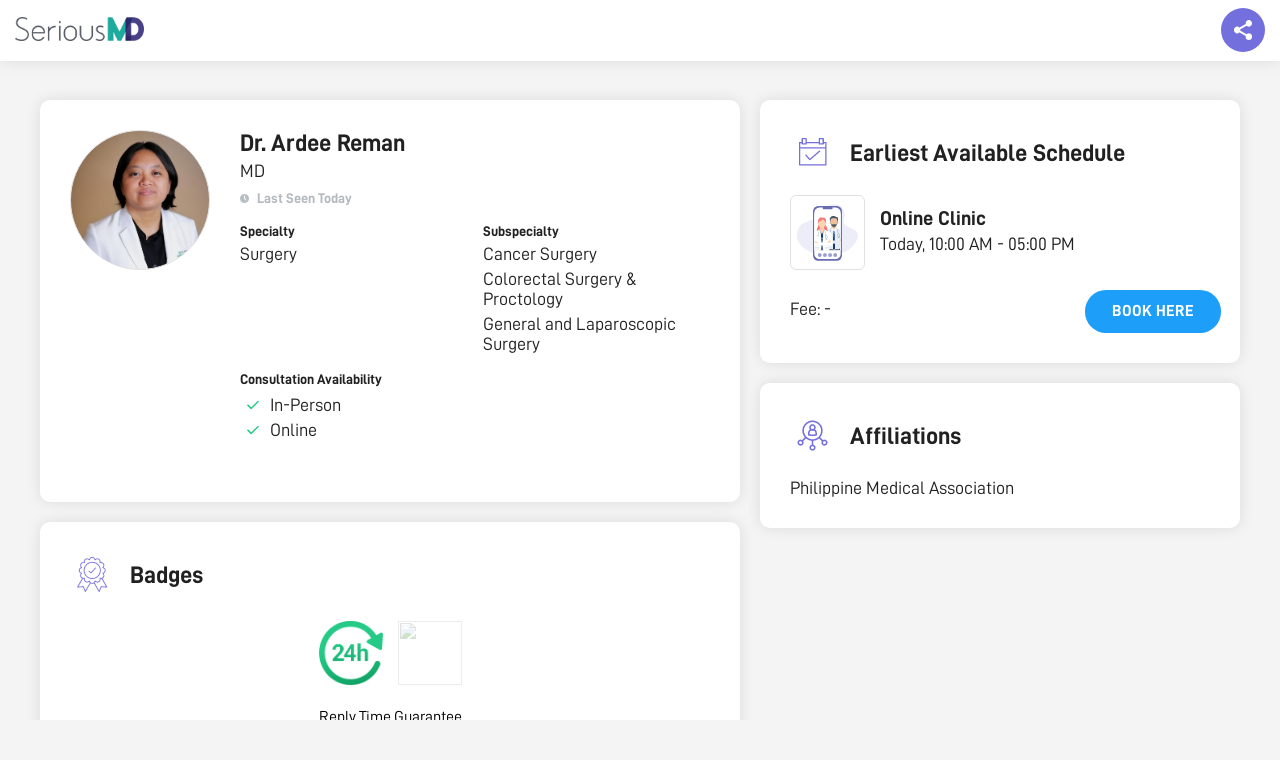

--- FILE ---
content_type: text/html; charset=UTF-8
request_url: https://seriousmd.com/doc/areman
body_size: 26980
content:


<!DOCTYPE html>
<html lang="en">
<head>
  <meta charset="utf-8">
  <meta http-equiv="X-UA-Compatible" content="IE=edge">
  <meta name="viewport" content="width=device-width, initial-scale=1">
  <meta name="p:domain_verify" content="cd33ac25387a214025fa4127b493d964" />
  <meta name="description" content="">
  <meta property="og:type" content="website" />
  <meta property="og:title" content="Dr. ARDEE REMAN, Cainta, Binangonan, Marikina, Taytay, Angono and Antipolo City, Surgery | SeriousMD"/>
  <meta property="og:description" content=""/>
  <meta name="URL" property="og:url" content=""/>
  <meta property="og:site_name" content="SeriousMD" />
  <meta property="og:image" content="https://seriousmd.com/img/banners/book-appointment.jpg" />
  <link rel="canonical" href="https://seriousmd.com/doc/areman"/>
  
  <link rel="publisher" href="http://plus.google.com/+seriousmd" />
  <link itemprop="sameAs" href="https://www.wikidata.org/wiki/Q24805362">
  <link href="/img/apple-touch-icon.png" rel="apple-touch-icon" />
  <link href="/img/apple-touch-icon-76x76.png" rel="apple-touch-icon" sizes="76x76" />
  <link href="/img/apple-touch-icon-120x120.png" rel="apple-touch-icon" sizes="120x120" />
  <link href="/img/apple-touch-icon-152x152.png" rel="apple-touch-icon" sizes="152x152" />
  <link href="/img/apple-touch-icon-180x180.png" rel="apple-touch-icon" sizes="180x180" />
  <link href="/img/icon-hires.png" rel="icon" sizes="192x192" />
  <link href="/img/icon-normal.png" rel="icon" sizes="128x128" />
  
  <meta name="twitter:card" content="summary_large_image" />
  <meta name="twitter:description" content="" />
  <meta name="twitter:title" content="Dr. ARDEE REMAN, Cainta, Binangonan, Marikina, Taytay, Angono and Antipolo City, Surgery | SeriousMD"/>
  <meta name="twitter:site" content="&#64;seriousmd" />
  <meta name="twitter:image" content="https://seriousmd.com/img/banners/book-appointment.jpg" />
  <meta name="google-site-verification" content="vTHkYxQMXr1ffwvSJVR-tgI2v9T_Dxq3kLHfZGc9eck" />
  
  <meta name="robots" content="noodp,noydir">
  
  
  <title>Dr. ARDEE REMAN, Cainta, Binangonan, Marikina, Taytay, Angono and Antipolo City, Surgery | SeriousMD</title>
  
  <!-- Google Tag Manager -->
  <script>(function(w,d,s,l,i){w[l]=w[l]||[];w[l].push({'gtm.start':
  new Date().getTime(),event:'gtm.js'});var f=d.getElementsByTagName(s)[0],
  j=d.createElement(s),dl=l!='dataLayer'?'&l='+l:'';j.async=true;j.src=
  'https://www.googletagmanager.com/gtm.js?id='+i+dl;f.parentNode.insertBefore(j,f);
  })(window,document,'script','dataLayer','GTM-W8SZ9B6');</script>
  <!-- End Google Tag Manager -->
  
  <link rel="shortcut icon" href="https://seriousmd.com/doctor/favicon.ico">
  <script src="https://cdnjs.cloudflare.com/ajax/libs/axios/1.0.0/axios.min.js"></script>
  <script src="https://cdnjs.cloudflare.com/ajax/libs/moment.js/2.29.1/moment.min.js"></script>
  <script src="https://static.seriousmd.com/scripts/patientappcommons.js"></script>
  
  <!-- Bootstrap Core CSS -->
  <link href="/css/bootstrap.min.css" rel="stylesheet">
  <link rel="stylesheet" href="/Content/public-profiles/styles/public-profile.min.css?v=1769440851772">
  <link rel="stylesheet" href="https://unpkg.com/placeholder-loading/dist/css/placeholder-loading.min.css">
  <link rel="stylesheet" href="https://unpkg.com/tippy.js@4/themes/light.css">
    
  <style>
    .conv_state_mobile .conv-widget.conv_type_scrollbox.conv_mobilePlace_top, .conv_state_mobile .conv-widget.conv_type_popup.conv_mobilePlace_top, .conv_state_mobile .conv-widget.conv_type_bar.conv_mobilePlace_top {
      top: unset !important;
      bottom: 0;
      max-height: 80vh !important;
      overflow-y: scroll !important
    }
    
    .navbar {
      box-shadow: 0 0 15px rgba(0, 0, 0, .1);
    }
  
    #js-announcement-container {
      position: fixed;
      background-color: rgba(0, 0, 0, .5);
      width: 100%;
      height: 100%;
      top: 0;
      left: 0;
      right: 0;
      bottom: 0;
      z-index: 2000;
      padding: 20px;
      display: flex;
      justify-content: center;
      align-items: center;
    }
    
    #js-announcement-container.show-content {
     opacity: 1;
    }
    
    #js-announcement-container.hide-content {
      opacity: 0;
      z-index: -1;
    }
    
    #js-announcement-content {
      display: flex;
      flex-direction: column;
      background: #ffffff;
      box-shadow: 0 3px 20px rgb(33 33 33 / 10%);
      border-radius: 4px;
      max-height: 80vh;
      max-width: 600px;
      transform: scale(0.95);
      transition: all 0.15s ease;
      flex: 1;
    }
    
    #js-announcement-content #announcement {
      box-shadow: unset !important;
    }
    
    #js-announcement-content.show-content {
      transform: scale(1);
      opacity: 1;
    }
    
    #js-announcement-content .announcement-header {
      padding: 20px;
      border-bottom: 1px solid #e4e4e4;
      min-height: 67px;
    }
    
    #js-announcement-content .announcement-footer {
      display: flex;
      justify-content: center;
      padding: 20px;
      min-height: 83px;
    }
    
    #js-announcement-content .announcement-footer button {
      width: auto;
    }
    
    .close-btn {
      cursor:pointer;
      position: absolute;
      top: 70px;
      right: 15px;
      width: 45px;
      height: 45px;
      display: flex;
      justify-content: center;
      align-items: center;
      background: #e1e1e1;
      border-radius: 100%;
      z-index: 100;
    }
    
    .close-btn:before {
      content: '\00D7';
      color: #6a6464;
      font-size: 38px;
    }
    
    .pp-description {
      white-space: pre-line;
    }
    
    @media screen and (max-width: 767px) {
      .pp-main-info {
        margin-bottom: 5px !important;
      }
      .pp-main-info__header {
        margin-bottom: 0 !important;
      }
      
      #js-announcement-container {
        padding: 20px;
      }
      
      .close-btn {
        top: 55px;
        right: 6px;
        width: 30px;
        height: 30px;
      }
      
      .close-btn:before {
        font-size: 30px;
      }

      .pp-description {
        margin-bottom: 0 !important;
      }

      .pp-description-container {
        margin-bottom: 20px;
      }
    }
    
    .pp-badges__item {
      cursor: pointer;
    }
        
    .reset-m {
      margin: 0 !important;
    }
    
    .no-scroll {
      overflow: hidden;
    }

    #description-container,
    #description-container-mobile {
      display: none;
    }

    .read-more-btn {
      background-color: transparent;
      text-transform: unset;
      text-decoration: underline;
      padding: 0;
    }

    .open-announcement-btn {
      margin-top: 8px;
      background-color: #6A6EF6;
      color: #ffffff;
      padding: 4px 16px;
      border-radius: 43px;
      
      &:hover {
        color: #ffffff;
        opacity: .9;
      }

      @media screen and (max-width: 767px) {
        font-size: 12px;
      }
    }
    
    .pp-faq {
      p {
        white-space: pre-line;
      }
    }
    
    .faqs-modal-list {
      p {
        white-space: pre-line;
      }
    }
    
    /* tooltip tippy */
    .tippy-tooltip {
      border-radius: 8px;
      padding: 6px 8px;
   }
   
   .tippy-content {
     font-size: 16px;
     text-align: start;
   }
   
   @media screen and (max-width: 767px) {
     .tippy-content {
       font-size: 14px;
     }
   }
    
    /* loader */
    .loader {
      display: none;
      background: rgba(0, 0, 0, .5);
      position: fixed;
      z-index: 2000;
      top: 0;
      left: 0;
      right: 0;
      bottom: 0;
    }
    
    .loader.show-loader {
      display: flex;
      justify-content: center;
      align-items: center;
    }
    
    .lds-ellipsis {
      position: relative;
      width: 64px;
      height: 64px;
    }
    
    .lds-ellipsis div {
      position: absolute;
      top: 50%;
      left: 50%;
      width: 11px;
      height: 11px;
      border-radius: 50%;
      background: #e1e1e1;
      animation-timing-function: cubic-bezier(0, 1, 1, 0);
    }
    
    .lds-ellipsis div:nth-child(1) {
      left: 6px;
      animation: lds-ellipsis1 0.6s infinite;
    }
    
    .lds-ellipsis div:nth-child(2) {
      left: 6px;
      animation: lds-ellipsis2 0.6s infinite;
    }
    
    .lds-ellipsis div:nth-child(3) {
      left: 26px;
      animation: lds-ellipsis2 0.6s infinite;
    }
    
    .lds-ellipsis div:nth-child(4) {
      left: 45px;
      animation: lds-ellipsis3 0.6s infinite;
    }
    
    @keyframes lds-ellipsis1 {
      0% {
        transform: scale(0);
      }
      100% {
        transform: scale(1);
      }
    }
    
    @keyframes lds-ellipsis3 {
      0% {
        transform: scale(1);
      }
      100% {
        transform: scale(0);
      }
    }
    
    @keyframes lds-ellipsis2 {
      0% {
        transform: translate(0, 0);
      }
      100% {
        transform: translate(19px, 0);
      }
    }
    
    @keyframes lds-ellipsis2-small {
      0% {
        transform: translate(0, 0);
      }
      100% {
        transform: translate(9px, 0);
      }
    }
    
    .seals {
      display: flex;
      gap: 8px;
      
      .npc-seal {
        display: block;
        background: url(https://static.nowserving.ph/npc/seal-2x.png) no-repeat center;
        background-size: contain;
        width: 56px;
        height: 88px;
      }
    }
  </style>
</head>


  <body id="doctor-profile" class="doctor-profile pp-page" data-spy="scroll" data-target=".navbar-fixed-top">
    <!-- Google Tag Manager (noscript) -->
    <noscript><iframe src="https://www.googletagmanager.com/ns.html?id=GTM-W8SZ9B6"
    height="0" width="0" style="display:none;visibility:hidden"></iframe></noscript>
    <!-- End Google Tag Manager (noscript) -->
    
    <!--  Top Nav  -->
    <nav class="navbar navbar-custom navbar-fixed-top top-nav-collapse" role="navigation">
      <div id="smd-navbar" class="container-fluid">
        <div class="navbar-header">
          <a class="navbar-brand page-scroll" href="/">
            <div class="site-logo"><img id="" class="home" src="https://seriousmd.com/img/SeriousMD_logo-dark.png" alt="SeriousMD Logo"></div>
          </a>
        </div>
        <div class="float-social-share-container">
          <div class="float-share"></div>
          <div class="float-share-content">
            <div class="social-close-btn"></div>
            <div class="float-share-content__title">Share this page to your friends!</div>
            <div class="float-share-content__socials">
              <ul class="list-inline">
                <li>
                  <a id="twitter-share-link" href="" class="btn btn-clean btn-lg" target="_blank"><i style="padding-top: 3px;" class="fa fa-twitter fa-fw"></i></a>
                </li>
                <li>
                  <a id="fb-share-link" href="" class="btn btn-clean btn-lg" target="_blank"><i style="padding-top: 3px;" class="fa fa-facebook fa-fw"></i></a>
                </li>
                <li>
                  <a id="linkedin-share-link" href="" class="btn btn-clean btn-lg" target="_blank"><i style="padding-top: 3px;" class="fa fa-linkedin fa-fw"></i></a>
                </li>
                <li class="mobile-view-socials">
                  <a id="viber-share-link" href="" class="btn btn-clean btn-lg" target="_blank"><i style="padding-top: 3px;" class="fa fa-viber fa-fw"></i></a>
                </li>
                <li class="mobile-view-socials">
                  <a id="messenger-share-link" href="" class="btn btn-clean btn-lg" target="_blank"><i style="padding-top: 3px;" class="fa fa-facebook-messenger fa-fw"></i></a>
                </li>
              </ul>
            </div>
          </div>
       </div>
      </div>
    </nav>
  
    <!--   Content   -->
    <div class="pp-container" id="pp-container" data-usertag="areman" data-provider="false" data-preventbooking="0">
        <!--   Mobile view   -->
      <div class="pp-main-info__header--mobile show-mobile">
        <div class="pp-image-container">
                <div class="pp-profile-img" style="background-image: url(https://static.seriousmd.com/profile_pictures/doctor_profile_4852_e280b027-e4f0-4ff7-8cc4-08fcbeef69c8.jpg);"></div>
        </div>
          <div class="pp-info">
              <h3 class="pp-name title2">
                      Dr. 
                Ardee Reman 
              </h3>
              
            <div class="pp-title body1">
              MD
            </div>
              
            <div class="pp-last-seen flex-row align-items-center" id="last-seen"></div>
            <button class="open-announcement-btn" onclick="showAnnouncement()" style="visibility: hidden; height: 0; position: absolute;">Clinic Announcement</button>
          </div>
      </div>
        
        <div class="pp-container__left">
          <div class="pp-main-info pp-panel">
            <div class="pp-main-info__header">
                <div class="pp-image-container hide-mobile">
                    <div class="pp-profile-img xl" style="background-image: url(https://static.seriousmd.com/profile_pictures/doctor_profile_4852_e280b027-e4f0-4ff7-8cc4-08fcbeef69c8.jpg);"></div>
                </div>
              <div class="pp-info">
                  <h3 class="pp-name title2 hide-mobile">
                          Dr. 
                    Ardee Reman 
                  </h3>
                  
                  <div class="pp-title body1 hide-mobile">
                    MD
                  </div>
                  
                  <div class="pp-last-seen flex-row align-items-center hide-mobile" id="last-seen">
                  </div>
                  <button class="open-announcement-btn hide-mobile" onclick="showAnnouncement()" style="visibility: hidden; height: 0; position: absolute;">Clinic Announcement</button>

                  <!--  Description Mobile  -->
                  
                  <div class="pp-info__categorized"> <!-- left to right grid layout -->
                      <div class="pp-info__categorized-item">
                        <label class="label6">Specialty</label>
                        <p class="body1">Surgery</p>
                      </div>
                      
                      
                        <div class="pp-info__categorized-item">
                          <label class="label6">Subspecialty</label>
                            <p class="body1">Cancer Surgery</p>
                            <p class="body1">Colorectal Surgery &amp; Proctology</p>
                            <p class="body1">General and Laparoscopic Surgery</p>
                        </div>
                      
                      <div class="pp-info__consultation-availability">
                        <label class="label6">Consultation Availability</label>
                        <div class="flex-row align-items-center">
                              <div class="icon--ns-check m-r-5"></div>
                          <p class="body1">In-Person</p>
                        </div>
                          <div class="flex-row align-items-center">
                              <div class="icon--ns-check m-r-5"></div>
                            <p class="body1">Online</p>
                          </div>
                      </div>
                  </div>
              </div>
          </div>
              
            <!--  Description  -->
          </div>
            
            <!--  Mobile View Earliest Schedule  -->
                <div class="pp-earliest-schedule pp-panel show-mobile">
                  <div class="pp-panel__header flex-row align-items-center">
                    <div class="label6">EARLIEST AVAILABLE SCHEDULE</div>
                  </div>
                    <div class="pp-earliest-schedule__content pp-panel__content">
                      <div class="ph-item">
                        <div class="ph-col-12">
                          <div class="ph-picture"></div>
                          <div class="ph-row">
                            <div class="ph-col-6 big"></div>
                            <div class="ph-col-4 empty big"></div>
                            <div class="ph-col-2 big"></div>
                            <div class="ph-col-4"></div>
                            <div class="ph-col-8 empty"></div>
                            <div class="ph-col-6"></div>
                            <div class="ph-col-6 empty"></div>
                            <div class="ph-col-12"></div>
                          </div>
                        </div>
                      </div>
                    </div>
                </div>
            
              <div class="pp-badges pp-panel">
                <div class="pp-panel__header flex-row align-items-center">
                  <img class="pp-icon-image" src="https://static.seriousmd.com/assets/badges-icon.svg"/>
                  <div class="title2 m-l-10">Badges</div>
                </div>
                  <div class="pp-badges__items flex-row align-items-center justify-content-center">
                      <div class="pp-badges__item" onclick="selectBadge(this)" data-badge-index="0">
                          <img src=https://static.seriousmd.com/badges/booking-reply-time-24-hours_t.png> 
                      </div>
                      <div class="pp-badges__item" onclick="selectBadge(this)" data-badge-index="1">
                          <img src=https://static.nowserving.ph/nssocieties/Philippine Society of Colon and Rectal Surgeons.jpg>
                      </div>
                  </div>
                  <div class="pp-badge__badge-names">
                      <div class="pp-badge__badge-name text-center body3">Reply Time Guarantee</div>
                      <div class="pp-badge__badge-name text-center body3">Philippine Society of Colon and Rectal Surgeons (PSCRS)</div>
                  </div>
              </div>
            
            <div class="pp-clinic-schedules pp-panel" id="clinics-section">
              <div class="pp-panel__header flex-row align-items-center">
                <img class="pp-icon-image" src="https://static.seriousmd.com/assets/clinic-schedules-icon.svg"/>
                <div>
                  <div class="pp-clinic-schedules__title title2 m-l-10">Clinic Schedules</div>
                  <p class="body1">Choose from <strong>9</strong> available clinics</p>
                </div>
              </div>
              <div class="pp-panel__content">
                    <div class="pp-panel pp-clinic-schedules__item">
                      <div class="pp-panel__header flex-row align-items-center">
                            <img class="pp-clinic-img lazyload" style="background: transparent" data-src="https://static.seriousmd.com/assets/online-clinic.svg" role="button" tabindex="0">
                        <div>
                          <div>
                            <span class="m-l-10 title3">Online Clinic</span>
                              <span class="body3 gray">(Using NowServing app)</span>
                          </div>
                                <span class="body5">DISEASES OF THE COLON, RECTUM AND ANUS</span>
                        </div>
                      </div>
                        
                      <div class="pp-clinic-schedules__content pp-panel__content">
                        <div class="pp-clinic-schedules__content-left">
                          <div class="clinic-unified-schedules pp-panel__list">
                                  <div class="pp-panel__list-item">
                                    <div>
                                      <p class="body2 m-b-5">Tuesday</p>
                                    </div>
                                    <div>
                                      <p class="body1 m-b-5">10:00 AM - 07:30 PM</p>
                                      <p class="body4 gray"></p>
                                    </div>
                                  </div>
                                  <div class="pp-panel__list-item">
                                    <div>
                                      <p class="body2 m-b-5">Wednesday to Thursday</p>
                                    </div>
                                    <div>
                                      <p class="body1 m-b-5">10:00 AM - 05:00 PM</p>
                                      <p class="body4 gray"></p>
                                    </div>
                                  </div>
                                  <div class="pp-panel__list-item">
                                    <div>
                                      <p class="body2 m-b-5">Saturday</p>
                                    </div>
                                    <div>
                                      <p class="body1 m-b-5">10:00 AM - 06:00 PM</p>
                                      <p class="body4 gray"></p>
                                    </div>
                                  </div>
                          </div>
                          <div>
                            <div class="clinic-fees hide-mobile">
                              <p class="body2 m-b-5">Fee</p>
                              <p class="body1" style="white-space: nowrap;">-</p>
                            </div>
                          </div>
                        </div>
                          <div class="pp-clinic-schedules__content-right">
                            <div> 
                                <p class="body2">Accepted Health Cards</p>
                                  <span class="body1">AsianCare,</span>
                                  <span class="body1">AVEGA</span>
                                
                                  <span class="body1">& 12 other...</span>
                                  <div class="see-all-hmos hyperlink1" data-clinic="{&quot;clinicid&quot;:31089,&quot;name&quot;:&quot;Online Clinic&quot;,&quot;description&quot;:&quot;DISEASES OF THE COLON, RECTUM AND ANUS&quot;,&quot;visible&quot;:true,&quot;clinicimage&quot;:null,&quot;hospitalroom&quot;:null,&quot;city&quot;:&quot;Manila&quot;,&quot;sortorder&quot;:null,&quot;onsite&quot;:false,&quot;virtual&quot;:true,&quot;lat&quot;:0,&quot;lng&quot;:0,&quot;address&quot;:&quot;Online&quot;,&quot;fee&quot;:null,&quot;PhysicalInstructions&quot;:null,&quot;OnlineInstructions&quot;:&quot;&quot;,&quot;OnlinePaywallEnabled&quot;:0,&quot;PhysicalPaywallEnabled&quot;:0,&quot;PhysicalNewPxBookingFee&quot;:null,&quot;ServiceChargePhysicalNewPxBooking&quot;:null,&quot;OnlineNewPxBookingFee&quot;:null,&quot;ServiceChargeOnlineNewPxBooking&quot;:null,&quot;PhysicalOldPxBookingFee&quot;:null,&quot;ServiceChargePhysicalOldPxBooking&quot;:null,&quot;OnlineOldPxBookingFee&quot;:null,&quot;ServiceChargeOnlineOldPxBooking&quot;:null,&quot;PhysicalSeniorBookingFee&quot;:null,&quot;ServiceChargePhysicalSeniorBooking&quot;:null,&quot;OnlineSeniorBookingFee&quot;:null,&quot;ServiceChargeOnlineSeniorBooking&quot;:null,&quot;PhysicalPwdBookingFee&quot;:null,&quot;ServiceChargePhysicalPwdBooking&quot;:null,&quot;OnlinePwdBookingFee&quot;:null,&quot;ServiceChargeOnlinePwdBooking&quot;:null,&quot;schedule&quot;:[{&quot;dayofweek&quot;:1,&quot;starttime&quot;:&quot;1970-01-01T10:00:00.000Z&quot;,&quot;endtime&quot;:&quot;1970-01-01T19:30:00.000Z&quot;,&quot;status&quot;:&quot;Walk-In and Appointment&quot;,&quot;scheduletype&quot;:&quot;Walk-In and Appointment&quot;,&quot;notes&quot;:&quot;&quot;},{&quot;dayofweek&quot;:2,&quot;starttime&quot;:&quot;1970-01-01T10:00:00.000Z&quot;,&quot;endtime&quot;:&quot;1970-01-01T17:00:00.000Z&quot;,&quot;status&quot;:&quot;Walk-In and Appointment&quot;,&quot;scheduletype&quot;:&quot;Walk-In and Appointment&quot;,&quot;notes&quot;:&quot;&quot;},{&quot;dayofweek&quot;:3,&quot;starttime&quot;:&quot;1970-01-01T10:00:00.000Z&quot;,&quot;endtime&quot;:&quot;1970-01-01T17:00:00.000Z&quot;,&quot;status&quot;:&quot;Walk-In and Appointment&quot;,&quot;scheduletype&quot;:&quot;Walk-In and Appointment&quot;,&quot;notes&quot;:&quot;&quot;},{&quot;dayofweek&quot;:5,&quot;starttime&quot;:&quot;1970-01-01T10:00:00.000Z&quot;,&quot;endtime&quot;:&quot;1970-01-01T18:00:00.000Z&quot;,&quot;status&quot;:&quot;Walk-In and Appointment&quot;,&quot;scheduletype&quot;:&quot;Walk-In and Appointment&quot;,&quot;notes&quot;:&quot;&quot;}],&quot;hmos&quot;:[&quot;AsianCare&quot;,&quot;AVEGA&quot;,&quot;BPI-Philam&quot;,&quot;COCOLIFE Healthcare&quot;,&quot;Eastwest Healthcare&quot;,&quot;Etiqa&quot;,&quot;FortuneCare&quot;,&quot;GENERALI&quot;,&quot;iCare (Insular Health Care)&quot;,&quot;Insular Life&quot;,&quot;Maxicare&quot;,&quot;MediCard&quot;,&quot;PhilCare&quot;,&quot;ValuCare&quot;]}">See all health cards</div>
                            </div>
                              <div class="consultation-fee-grid">
                                <div class="clinic-fees show-mobile">
                                  <p class="body1 m-b-5"><span>Fee: </span><span class="body1" style="white-space: nowrap;">-</span></p>
                                </div>
                                  
                                    <button class="btn00" onclick="handleClickBookLink(31089, true)">Book here</button>
                                  
                              </div>
                          </div>
                      </div>
                    </div>
                    <div class="pp-panel pp-clinic-schedules__item">
                      <div class="pp-panel__header flex-row align-items-center">
                            <img class="pp-clinic-img lazyload" data-src="https://seriousmd.com/Images/clinic-avatar.png" tabindex="0">
                        <div>
                          <div>
                            <span class="m-l-10 title3">Ortigas Hospital and Healthcare Center</span>
                          </div>
                              <span class="body3">88 Ortigas Ave. Ext.,</span>
                        </div>
                      </div>
                        
                      <div class="pp-clinic-schedules__content pp-panel__content">
                        <div class="pp-clinic-schedules__content-left">
                          <div class="clinic-unified-schedules pp-panel__list">
                                  <div class="pp-panel__list-item">
                                    <div>
                                      <p class="body2 m-b-5">Monday, Thursday and Saturday</p>
                                    </div>
                                    <div>
                                      <p class="body1 m-b-5">12:00 PM - 02:00 PM</p>
                                      <p class="body4 gray">(Walk-In and Appointment)</p>
                                    </div>
                                  </div>
                          </div>
                          <div>
                            <div class="clinic-fees hide-mobile">
                              <p class="body2 m-b-5">Fee</p>
                              <p class="body1" style="white-space: nowrap;">-</p>
                            </div>
                          </div>
                        </div>
                          <div class="pp-clinic-schedules__content-right">
                            <div> 
                                <p class="body2">Accepted Health Cards</p>
                                  <span class="body1">AsianCare,</span>
                                  <span class="body1">AVEGA</span>
                                
                                  <span class="body1">& 12 other...</span>
                                  <div class="see-all-hmos hyperlink1" data-clinic="{&quot;clinicid&quot;:9091,&quot;name&quot;:&quot;Ortigas Hospital and Healthcare Center&quot;,&quot;description&quot;:&quot;OPD&quot;,&quot;visible&quot;:true,&quot;clinicimage&quot;:null,&quot;hospitalroom&quot;:&quot;3014&quot;,&quot;city&quot;:&quot;Cainta&quot;,&quot;sortorder&quot;:null,&quot;onsite&quot;:true,&quot;virtual&quot;:false,&quot;lat&quot;:14.585761,&quot;lng&quot;:121.11781,&quot;address&quot;:&quot;88 Ortigas Ave. Ext.,&quot;,&quot;fee&quot;:null,&quot;PhysicalInstructions&quot;:&quot;&quot;,&quot;OnlineInstructions&quot;:null,&quot;OnlinePaywallEnabled&quot;:0,&quot;PhysicalPaywallEnabled&quot;:0,&quot;PhysicalNewPxBookingFee&quot;:null,&quot;ServiceChargePhysicalNewPxBooking&quot;:null,&quot;OnlineNewPxBookingFee&quot;:null,&quot;ServiceChargeOnlineNewPxBooking&quot;:null,&quot;PhysicalOldPxBookingFee&quot;:null,&quot;ServiceChargePhysicalOldPxBooking&quot;:null,&quot;OnlineOldPxBookingFee&quot;:null,&quot;ServiceChargeOnlineOldPxBooking&quot;:null,&quot;PhysicalSeniorBookingFee&quot;:null,&quot;ServiceChargePhysicalSeniorBooking&quot;:null,&quot;OnlineSeniorBookingFee&quot;:null,&quot;ServiceChargeOnlineSeniorBooking&quot;:null,&quot;PhysicalPwdBookingFee&quot;:null,&quot;ServiceChargePhysicalPwdBooking&quot;:null,&quot;OnlinePwdBookingFee&quot;:null,&quot;ServiceChargeOnlinePwdBooking&quot;:null,&quot;schedule&quot;:[{&quot;dayofweek&quot;:0,&quot;starttime&quot;:&quot;1970-01-01T12:00:00.000Z&quot;,&quot;endtime&quot;:&quot;1970-01-01T14:00:00.000Z&quot;,&quot;status&quot;:&quot;Walk-In and Appointment&quot;,&quot;scheduletype&quot;:&quot;Walk-In and Appointment&quot;,&quot;notes&quot;:&quot;&quot;},{&quot;dayofweek&quot;:3,&quot;starttime&quot;:&quot;1970-01-01T12:00:00.000Z&quot;,&quot;endtime&quot;:&quot;1970-01-01T14:00:00.000Z&quot;,&quot;status&quot;:&quot;Walk-In and Appointment&quot;,&quot;scheduletype&quot;:&quot;Walk-In and Appointment&quot;,&quot;notes&quot;:&quot;&quot;},{&quot;dayofweek&quot;:5,&quot;starttime&quot;:&quot;1970-01-01T12:00:00.000Z&quot;,&quot;endtime&quot;:&quot;1970-01-01T14:00:00.000Z&quot;,&quot;status&quot;:&quot;Walk-In and Appointment&quot;,&quot;scheduletype&quot;:&quot;Walk-In and Appointment&quot;,&quot;notes&quot;:&quot;&quot;}],&quot;hmos&quot;:[&quot;AsianCare&quot;,&quot;AVEGA&quot;,&quot;BPI-Philam&quot;,&quot;COCOLIFE Healthcare&quot;,&quot;Eastwest Healthcare&quot;,&quot;Etiqa&quot;,&quot;FortuneCare&quot;,&quot;GENERALI&quot;,&quot;iCare (Insular Health Care)&quot;,&quot;Insular Life&quot;,&quot;Maxicare&quot;,&quot;MediCard&quot;,&quot;PhilCare&quot;,&quot;ValuCare&quot;]}">See all health cards</div>
                            </div>
                              <div class="consultation-fee-grid">
                                <div class="clinic-fees show-mobile">
                                  <p class="body1 m-b-5"><span>Fee: </span><span class="body1" style="white-space: nowrap;">-</span></p>
                                </div>
                                  
                                    <button class="btn00" onclick="handleClickBookLink(9091, false)">Book here</button>
                                  
                              </div>
                          </div>
                      </div>
                    </div>
                    <div class="pp-panel pp-clinic-schedules__item">
                      <div class="pp-panel__header flex-row align-items-center">
                            <img class="pp-clinic-img lazyload" data-src="https://seriousmd.com/Images/clinic-avatar.png" tabindex="0">
                        <div>
                          <div>
                            <span class="m-l-10 title3">Pag-Asa Hospital</span>
                          </div>
                              <span class="body3">899 National Road, Sitio Sapa, Brgy. Pag-asa, Binangonan</span>
                        </div>
                      </div>
                        
                      <div class="pp-clinic-schedules__content pp-panel__content">
                        <div class="pp-clinic-schedules__content-left">
                          <div class="clinic-unified-schedules pp-panel__list">
                                  <div class="pp-panel__list-item">
                                    <div>
                                      <p class="body2 m-b-5">Tuesday</p>
                                    </div>
                                    <div>
                                      <p class="body1 m-b-5">01:00 PM - 03:00 PM</p>
                                      <p class="body4 gray">(Walk-In and Appointment)</p>
                                    </div>
                                  </div>
                          </div>
                          <div>
                            <div class="clinic-fees hide-mobile">
                              <p class="body2 m-b-5">Fee</p>
                              <p class="body1" style="white-space: nowrap;">-</p>
                            </div>
                          </div>
                        </div>
                          <div class="pp-clinic-schedules__content-right">
                            <div> 
                                <p class="body2">Accepted Health Cards</p>
                                  <span class="body1">AsianCare,</span>
                                  <span class="body1">AVEGA</span>
                                
                                  <span class="body1">& 12 other...</span>
                                  <div class="see-all-hmos hyperlink1" data-clinic="{&quot;clinicid&quot;:23281,&quot;name&quot;:&quot;Pag-Asa Hospital&quot;,&quot;description&quot;:&quot;&quot;,&quot;visible&quot;:true,&quot;clinicimage&quot;:null,&quot;hospitalroom&quot;:null,&quot;city&quot;:&quot;Binangonan&quot;,&quot;sortorder&quot;:null,&quot;onsite&quot;:true,&quot;virtual&quot;:false,&quot;lat&quot;:14.520539,&quot;lng&quot;:121.156282,&quot;address&quot;:&quot;899 National Road, Sitio Sapa, Brgy. Pag-asa, Binangonan&quot;,&quot;fee&quot;:null,&quot;PhysicalInstructions&quot;:&quot;&quot;,&quot;OnlineInstructions&quot;:null,&quot;OnlinePaywallEnabled&quot;:0,&quot;PhysicalPaywallEnabled&quot;:0,&quot;PhysicalNewPxBookingFee&quot;:null,&quot;ServiceChargePhysicalNewPxBooking&quot;:null,&quot;OnlineNewPxBookingFee&quot;:null,&quot;ServiceChargeOnlineNewPxBooking&quot;:null,&quot;PhysicalOldPxBookingFee&quot;:null,&quot;ServiceChargePhysicalOldPxBooking&quot;:null,&quot;OnlineOldPxBookingFee&quot;:null,&quot;ServiceChargeOnlineOldPxBooking&quot;:null,&quot;PhysicalSeniorBookingFee&quot;:null,&quot;ServiceChargePhysicalSeniorBooking&quot;:null,&quot;OnlineSeniorBookingFee&quot;:null,&quot;ServiceChargeOnlineSeniorBooking&quot;:null,&quot;PhysicalPwdBookingFee&quot;:null,&quot;ServiceChargePhysicalPwdBooking&quot;:null,&quot;OnlinePwdBookingFee&quot;:null,&quot;ServiceChargeOnlinePwdBooking&quot;:null,&quot;schedule&quot;:[{&quot;dayofweek&quot;:1,&quot;starttime&quot;:&quot;1970-01-01T13:00:00.000Z&quot;,&quot;endtime&quot;:&quot;1970-01-01T15:00:00.000Z&quot;,&quot;status&quot;:&quot;Walk-In and Appointment&quot;,&quot;scheduletype&quot;:&quot;Walk-In and Appointment&quot;,&quot;notes&quot;:&quot;&quot;}],&quot;hmos&quot;:[&quot;AsianCare&quot;,&quot;AVEGA&quot;,&quot;BPI-Philam&quot;,&quot;COCOLIFE Healthcare&quot;,&quot;Eastwest Healthcare&quot;,&quot;Etiqa&quot;,&quot;FortuneCare&quot;,&quot;GENERALI&quot;,&quot;iCare (Insular Health Care)&quot;,&quot;Insular Life&quot;,&quot;Maxicare&quot;,&quot;MediCard&quot;,&quot;PhilCare&quot;,&quot;ValuCare&quot;]}">See all health cards</div>
                            </div>
                              <div class="consultation-fee-grid">
                                <div class="clinic-fees show-mobile">
                                  <p class="body1 m-b-5"><span>Fee: </span><span class="body1" style="white-space: nowrap;">-</span></p>
                                </div>
                                  
                                    <button class="btn00" onclick="handleClickBookLink(23281, false)">Book here</button>
                                  
                              </div>
                          </div>
                      </div>
                    </div>
                    <div class="pp-panel pp-clinic-schedules__item">
                      <div class="pp-panel__header flex-row align-items-center">
                            <img class="pp-clinic-img lazyload" data-src="https://seriousmd.com/Images/clinic-avatar.png" tabindex="0">
                        <div>
                          <div>
                            <span class="m-l-10 title3">St. Anthony Medical Center Marikina</span>
                          </div>
                              <span class="body3">32 Sta. Ana Extension cor. Betelnut St., San Roque, Marikina City</span>
                        </div>
                      </div>
                        
                      <div class="pp-clinic-schedules__content pp-panel__content">
                        <div class="pp-clinic-schedules__content-left">
                          <div class="clinic-unified-schedules pp-panel__list">
                                  <div class="pp-panel__list-item">
                                    <div>
                                      <p class="body2 m-b-5">Wednesday and Friday</p>
                                    </div>
                                    <div>
                                      <p class="body1 m-b-5">01:00 PM - 03:00 PM</p>
                                      <p class="body4 gray">(Walk-In and Appointment)</p>
                                    </div>
                                  </div>
                          </div>
                          <div>
                            <div class="clinic-fees hide-mobile">
                              <p class="body2 m-b-5">Fee</p>
                              <p class="body1" style="white-space: nowrap;">-</p>
                            </div>
                          </div>
                        </div>
                          <div class="pp-clinic-schedules__content-right">
                            <div> 
                                <p class="body2">Accepted Health Cards</p>
                                  <span class="body1">AsianCare,</span>
                                  <span class="body1">AVEGA</span>
                                
                                  <span class="body1">& 12 other...</span>
                                  <div class="see-all-hmos hyperlink1" data-clinic="{&quot;clinicid&quot;:24845,&quot;name&quot;:&quot;St. Anthony Medical Center Marikina&quot;,&quot;description&quot;:null,&quot;visible&quot;:true,&quot;clinicimage&quot;:null,&quot;hospitalroom&quot;:&quot;Clinic 3&quot;,&quot;city&quot;:&quot;Marikina&quot;,&quot;sortorder&quot;:null,&quot;onsite&quot;:true,&quot;virtual&quot;:false,&quot;lat&quot;:14.624347,&quot;lng&quot;:121.102775,&quot;address&quot;:&quot;32 Sta. Ana Extension cor. Betelnut St., San Roque, Marikina City&quot;,&quot;fee&quot;:null,&quot;PhysicalInstructions&quot;:&quot;&quot;,&quot;OnlineInstructions&quot;:null,&quot;OnlinePaywallEnabled&quot;:0,&quot;PhysicalPaywallEnabled&quot;:0,&quot;PhysicalNewPxBookingFee&quot;:null,&quot;ServiceChargePhysicalNewPxBooking&quot;:null,&quot;OnlineNewPxBookingFee&quot;:null,&quot;ServiceChargeOnlineNewPxBooking&quot;:null,&quot;PhysicalOldPxBookingFee&quot;:null,&quot;ServiceChargePhysicalOldPxBooking&quot;:null,&quot;OnlineOldPxBookingFee&quot;:null,&quot;ServiceChargeOnlineOldPxBooking&quot;:null,&quot;PhysicalSeniorBookingFee&quot;:null,&quot;ServiceChargePhysicalSeniorBooking&quot;:null,&quot;OnlineSeniorBookingFee&quot;:null,&quot;ServiceChargeOnlineSeniorBooking&quot;:null,&quot;PhysicalPwdBookingFee&quot;:null,&quot;ServiceChargePhysicalPwdBooking&quot;:null,&quot;OnlinePwdBookingFee&quot;:null,&quot;ServiceChargeOnlinePwdBooking&quot;:null,&quot;schedule&quot;:[{&quot;dayofweek&quot;:2,&quot;starttime&quot;:&quot;1970-01-01T13:00:00.000Z&quot;,&quot;endtime&quot;:&quot;1970-01-01T15:00:00.000Z&quot;,&quot;status&quot;:&quot;Walk-In and Appointment&quot;,&quot;scheduletype&quot;:&quot;Walk-In and Appointment&quot;,&quot;notes&quot;:null},{&quot;dayofweek&quot;:4,&quot;starttime&quot;:&quot;1970-01-01T13:00:00.000Z&quot;,&quot;endtime&quot;:&quot;1970-01-01T15:00:00.000Z&quot;,&quot;status&quot;:&quot;Walk-In&quot;,&quot;scheduletype&quot;:&quot;Walk-In&quot;,&quot;notes&quot;:null}],&quot;hmos&quot;:[&quot;AsianCare&quot;,&quot;AVEGA&quot;,&quot;BPI-Philam&quot;,&quot;COCOLIFE Healthcare&quot;,&quot;Eastwest Healthcare&quot;,&quot;Etiqa&quot;,&quot;FortuneCare&quot;,&quot;GENERALI&quot;,&quot;iCare (Insular Health Care)&quot;,&quot;Insular Life&quot;,&quot;Maxicare&quot;,&quot;MediCard&quot;,&quot;PhilCare&quot;,&quot;ValuCare&quot;]}">See all health cards</div>
                            </div>
                              <div class="consultation-fee-grid">
                                <div class="clinic-fees show-mobile">
                                  <p class="body1 m-b-5"><span>Fee: </span><span class="body1" style="white-space: nowrap;">-</span></p>
                                </div>
                                  
                                    <button class="btn00" onclick="handleClickBookLink(24845, false)">Book here</button>
                                  
                              </div>
                          </div>
                      </div>
                    </div>
                    <div class="pp-panel pp-clinic-schedules__item">
                      <div class="pp-panel__header flex-row align-items-center">
                            <img class="pp-clinic-img lazyload" data-src="https://seriousmd.com/Images/clinic-avatar.png" tabindex="0">
                        <div>
                          <div>
                            <span class="m-l-10 title3">Binangonan Lakeview Hospital</span>
                          </div>
                              <span class="body3">Kilometer 31 Manila East Road, Binangonan</span>
                        </div>
                      </div>
                        
                      <div class="pp-clinic-schedules__content pp-panel__content">
                        <div class="pp-clinic-schedules__content-left">
                          <div class="clinic-unified-schedules pp-panel__list">
                                  <div class="pp-panel__list-item">
                                    <div>
                                      <p class="body2 m-b-5">Tuesday</p>
                                    </div>
                                    <div>
                                      <p class="body1 m-b-5">03:00 PM - 05:00 PM</p>
                                      <p class="body4 gray">(Walk-In and Appointment)</p>
                                    </div>
                                  </div>
                                  <div class="pp-panel__list-item">
                                    <div>
                                      <p class="body2 m-b-5">Friday</p>
                                    </div>
                                    <div>
                                      <p class="body1 m-b-5">10:00 AM - 12:00 PM</p>
                                      <p class="body4 gray">(Walk-In and Appointment)</p>
                                    </div>
                                  </div>
                          </div>
                          <div>
                            <div class="clinic-fees hide-mobile">
                              <p class="body2 m-b-5">Fee</p>
                              <p class="body1" style="white-space: nowrap;">-</p>
                            </div>
                          </div>
                        </div>
                          <div class="pp-clinic-schedules__content-right">
                            <div> 
                                <p class="body2">Accepted Health Cards</p>
                                  <span class="body1">AsianCare,</span>
                                  <span class="body1">AVEGA</span>
                                
                                  <span class="body1">& 13 other...</span>
                                  <div class="see-all-hmos hyperlink1" data-clinic="{&quot;clinicid&quot;:45222,&quot;name&quot;:&quot;Binangonan Lakeview Hospital&quot;,&quot;description&quot;:&quot;&quot;,&quot;visible&quot;:true,&quot;clinicimage&quot;:null,&quot;hospitalroom&quot;:&quot;OPD Room 4&quot;,&quot;city&quot;:&quot;Binangonan&quot;,&quot;sortorder&quot;:null,&quot;onsite&quot;:true,&quot;virtual&quot;:false,&quot;lat&quot;:14.50173,&quot;lng&quot;:121.17046,&quot;address&quot;:&quot;Kilometer 31 Manila East Road, Binangonan&quot;,&quot;fee&quot;:null,&quot;PhysicalInstructions&quot;:&quot;&quot;,&quot;OnlineInstructions&quot;:null,&quot;OnlinePaywallEnabled&quot;:0,&quot;PhysicalPaywallEnabled&quot;:0,&quot;PhysicalNewPxBookingFee&quot;:null,&quot;ServiceChargePhysicalNewPxBooking&quot;:null,&quot;OnlineNewPxBookingFee&quot;:null,&quot;ServiceChargeOnlineNewPxBooking&quot;:null,&quot;PhysicalOldPxBookingFee&quot;:null,&quot;ServiceChargePhysicalOldPxBooking&quot;:null,&quot;OnlineOldPxBookingFee&quot;:null,&quot;ServiceChargeOnlineOldPxBooking&quot;:null,&quot;PhysicalSeniorBookingFee&quot;:null,&quot;ServiceChargePhysicalSeniorBooking&quot;:null,&quot;OnlineSeniorBookingFee&quot;:null,&quot;ServiceChargeOnlineSeniorBooking&quot;:null,&quot;PhysicalPwdBookingFee&quot;:null,&quot;ServiceChargePhysicalPwdBooking&quot;:null,&quot;OnlinePwdBookingFee&quot;:null,&quot;ServiceChargeOnlinePwdBooking&quot;:null,&quot;schedule&quot;:[{&quot;dayofweek&quot;:1,&quot;starttime&quot;:&quot;1970-01-01T15:00:00.000Z&quot;,&quot;endtime&quot;:&quot;1970-01-01T17:00:00.000Z&quot;,&quot;status&quot;:&quot;Walk-In and Appointment&quot;,&quot;scheduletype&quot;:&quot;Walk-In and Appointment&quot;,&quot;notes&quot;:&quot;&quot;},{&quot;dayofweek&quot;:4,&quot;starttime&quot;:&quot;1970-01-01T10:00:00.000Z&quot;,&quot;endtime&quot;:&quot;1970-01-01T12:00:00.000Z&quot;,&quot;status&quot;:&quot;Walk-In and Appointment&quot;,&quot;scheduletype&quot;:&quot;Walk-In and Appointment&quot;,&quot;notes&quot;:&quot;&quot;}],&quot;hmos&quot;:[&quot;AsianCare&quot;,&quot;AVEGA&quot;,&quot;BPI-Philam&quot;,&quot;COCOLIFE Healthcare&quot;,&quot;Eastwest Healthcare&quot;,&quot;Etiqa&quot;,&quot;FortuneCare&quot;,&quot;GENERALI&quot;,&quot;iCare (Insular Health Care)&quot;,&quot;Insular Life&quot;,&quot;Intellicare&quot;,&quot;Maxicare&quot;,&quot;MediCard&quot;,&quot;PhilCare&quot;,&quot;ValuCare&quot;]}">See all health cards</div>
                            </div>
                              <div class="consultation-fee-grid">
                                <div class="clinic-fees show-mobile">
                                  <p class="body1 m-b-5"><span>Fee: </span><span class="body1" style="white-space: nowrap;">-</span></p>
                                </div>
                                  
                                    <button class="btn00" onclick="handleClickBookLink(45222, false)">Book here</button>
                                  
                              </div>
                          </div>
                      </div>
                    </div>
                    <div class="pp-panel pp-clinic-schedules__item">
                      <div class="pp-panel__header flex-row align-items-center">
                            <img class="pp-clinic-img lazyload" data-src="https://seriousmd.com/Images/clinic-avatar.png" tabindex="0">
                        <div>
                          <div>
                            <span class="m-l-10 title3">interpath Laboratories</span>
                          </div>
                              <span class="body3"> Ortigas Ave. Ext. San Isidro</span>
                        </div>
                      </div>
                        
                      <div class="pp-clinic-schedules__content pp-panel__content">
                        <div class="pp-clinic-schedules__content-left">
                          <div class="clinic-unified-schedules pp-panel__list">
                                  <div class="pp-panel__list-item">
                                    <div>
                                      <p class="body2 m-b-5">Monday, Thursday and Saturday</p>
                                    </div>
                                    <div>
                                      <p class="body1 m-b-5">02:00 PM - 03:00 PM</p>
                                      <p class="body4 gray">(By Appointment)</p>
                                    </div>
                                  </div>
                          </div>
                          <div>
                            <div class="clinic-fees hide-mobile">
                              <p class="body2 m-b-5">Fee</p>
                              <p class="body1" style="white-space: nowrap;">-</p>
                            </div>
                          </div>
                        </div>
                          <div class="pp-clinic-schedules__content-right">
                            <div> 
                                <p class="body2">Accepted Health Cards</p>
                                  <span class="body1">AsianCare,</span>
                                  <span class="body1">AVEGA</span>
                                
                                  <span class="body1">& 13 other...</span>
                                  <div class="see-all-hmos hyperlink1" data-clinic="{&quot;clinicid&quot;:45224,&quot;name&quot;:&quot;interpath Laboratories&quot;,&quot;description&quot;:&quot;&quot;,&quot;visible&quot;:true,&quot;clinicimage&quot;:null,&quot;hospitalroom&quot;:&quot;MORE Business Center&quot;,&quot;city&quot;:&quot;Taytay&quot;,&quot;sortorder&quot;:null,&quot;onsite&quot;:true,&quot;virtual&quot;:false,&quot;lat&quot;:0,&quot;lng&quot;:0,&quot;address&quot;:&quot; Ortigas Ave. Ext. San Isidro&quot;,&quot;fee&quot;:null,&quot;PhysicalInstructions&quot;:&quot;&quot;,&quot;OnlineInstructions&quot;:null,&quot;OnlinePaywallEnabled&quot;:0,&quot;PhysicalPaywallEnabled&quot;:0,&quot;PhysicalNewPxBookingFee&quot;:null,&quot;ServiceChargePhysicalNewPxBooking&quot;:null,&quot;OnlineNewPxBookingFee&quot;:null,&quot;ServiceChargeOnlineNewPxBooking&quot;:null,&quot;PhysicalOldPxBookingFee&quot;:null,&quot;ServiceChargePhysicalOldPxBooking&quot;:null,&quot;OnlineOldPxBookingFee&quot;:null,&quot;ServiceChargeOnlineOldPxBooking&quot;:null,&quot;PhysicalSeniorBookingFee&quot;:null,&quot;ServiceChargePhysicalSeniorBooking&quot;:null,&quot;OnlineSeniorBookingFee&quot;:null,&quot;ServiceChargeOnlineSeniorBooking&quot;:null,&quot;PhysicalPwdBookingFee&quot;:null,&quot;ServiceChargePhysicalPwdBooking&quot;:null,&quot;OnlinePwdBookingFee&quot;:null,&quot;ServiceChargeOnlinePwdBooking&quot;:null,&quot;schedule&quot;:[{&quot;dayofweek&quot;:0,&quot;starttime&quot;:&quot;1970-01-01T14:00:00.000Z&quot;,&quot;endtime&quot;:&quot;1970-01-01T15:00:00.000Z&quot;,&quot;status&quot;:&quot;By Appointment&quot;,&quot;scheduletype&quot;:&quot;By Appointment&quot;,&quot;notes&quot;:&quot;&quot;},{&quot;dayofweek&quot;:3,&quot;starttime&quot;:&quot;1970-01-01T14:00:00.000Z&quot;,&quot;endtime&quot;:&quot;1970-01-01T15:00:00.000Z&quot;,&quot;status&quot;:&quot;By Appointment&quot;,&quot;scheduletype&quot;:&quot;By Appointment&quot;,&quot;notes&quot;:&quot;&quot;},{&quot;dayofweek&quot;:5,&quot;starttime&quot;:&quot;1970-01-01T14:00:00.000Z&quot;,&quot;endtime&quot;:&quot;1970-01-01T15:00:00.000Z&quot;,&quot;status&quot;:&quot;By Appointment&quot;,&quot;scheduletype&quot;:&quot;By Appointment&quot;,&quot;notes&quot;:&quot;&quot;}],&quot;hmos&quot;:[&quot;AsianCare&quot;,&quot;AVEGA&quot;,&quot;BPI-Philam&quot;,&quot;COCOLIFE Healthcare&quot;,&quot;Eastwest Healthcare&quot;,&quot;Etiqa&quot;,&quot;FortuneCare&quot;,&quot;GENERALI&quot;,&quot;iCare (Insular Health Care)&quot;,&quot;Insular Life&quot;,&quot;Intellicare&quot;,&quot;Maxicare&quot;,&quot;MediCard&quot;,&quot;PhilCare&quot;,&quot;ValuCare&quot;]}">See all health cards</div>
                            </div>
                              <div class="consultation-fee-grid">
                                <div class="clinic-fees show-mobile">
                                  <p class="body1 m-b-5"><span>Fee: </span><span class="body1" style="white-space: nowrap;">-</span></p>
                                </div>
                                  
                                    <button class="btn00" onclick="handleClickBookLink(45224, false)">Book here</button>
                                  
                              </div>
                          </div>
                      </div>
                    </div>
                    <div class="pp-panel pp-clinic-schedules__item">
                      <div class="pp-panel__header flex-row align-items-center">
                            <img class="pp-clinic-img lazyload" data-src="https://seriousmd.com/Images/clinic-avatar.png" tabindex="0">
                        <div>
                          <div>
                            <span class="m-l-10 title3">Healthsmart Multispecialty Clinic</span>
                          </div>
                              <span class="body3">1 Duhat St. Brgy San Isidro</span>
                        </div>
                      </div>
                        
                      <div class="pp-clinic-schedules__content pp-panel__content">
                        <div class="pp-clinic-schedules__content-left">
                          <div class="clinic-unified-schedules pp-panel__list">
                                  <div class="pp-panel__list-item">
                                    <div>
                                      <p class="body2 m-b-5">Tuesday</p>
                                    </div>
                                    <div>
                                      <p class="body1 m-b-5">12:00 PM - 01:00 PM</p>
                                      <p class="body4 gray">(By Appointment)</p>
                                    </div>
                                  </div>
                          </div>
                          <div>
                            <div class="clinic-fees hide-mobile">
                              <p class="body2 m-b-5">Fee</p>
                              <p class="body1" style="white-space: nowrap;">-</p>
                            </div>
                          </div>
                        </div>
                          <div class="pp-clinic-schedules__content-right">
                            <div> 
                            </div>
                              <div class="consultation-fee-grid">
                                <div class="clinic-fees show-mobile">
                                  <p class="body1 m-b-5"><span>Fee: </span><span class="body1" style="white-space: nowrap;">-</span></p>
                                </div>
                                  
                                    <button class="btn00" onclick="handleClickBookLink(45225, false)">Book here</button>
                                  
                              </div>
                          </div>
                      </div>
                    </div>
                    <div class="pp-panel pp-clinic-schedules__item">
                      <div class="pp-panel__header flex-row align-items-center">
                            <img class="pp-clinic-img lazyload" data-src="https://seriousmd.com/Images/clinic-avatar.png" tabindex="0">
                        <div>
                          <div>
                            <span class="m-l-10 title3">Apex Diagnostics Clinic Antipolo</span>
                          </div>
                              <span class="body3">Ground Flr., CEO Building, Circumferential Rd., San Roque, Antipolo, Rizal 1870</span>
                        </div>
                      </div>
                        
                      <div class="pp-clinic-schedules__content pp-panel__content">
                        <div class="pp-clinic-schedules__content-left">
                          <div class="clinic-unified-schedules pp-panel__list">
                                  <div class="pp-panel__list-item">
                                    <div>
                                      <p class="body2 m-b-5">Thursday</p>
                                    </div>
                                    <div>
                                      <p class="body1 m-b-5">03:00 PM - 05:00 PM</p>
                                      <p class="body4 gray">(Walk-In and Appointment)</p>
                                    </div>
                                  </div>
                          </div>
                          <div>
                            <div class="clinic-fees hide-mobile">
                              <p class="body2 m-b-5">Fee</p>
                              <p class="body1" style="white-space: nowrap;">P 0</p>
                            </div>
                          </div>
                        </div>
                          <div class="pp-clinic-schedules__content-right">
                            <div> 
                                <p class="body2">Accepted Health Cards</p>
                                  <span class="body1">Allianz Care,</span>
                                  <span class="body1">AON Philippines</span>
                                
                                  <span class="body1">& 58 other...</span>
                                  <div class="see-all-hmos hyperlink1" data-clinic="{&quot;clinicid&quot;:56199,&quot;name&quot;:&quot;Apex Diagnostics Clinic Antipolo&quot;,&quot;description&quot;:null,&quot;visible&quot;:true,&quot;clinicimage&quot;:null,&quot;hospitalroom&quot;:null,&quot;city&quot;:&quot;Antipolo City&quot;,&quot;sortorder&quot;:null,&quot;onsite&quot;:true,&quot;virtual&quot;:false,&quot;lat&quot;:0,&quot;lng&quot;:0,&quot;address&quot;:&quot;Ground Flr., CEO Building, Circumferential Rd., San Roque, Antipolo, Rizal 1870&quot;,&quot;fee&quot;:null,&quot;PhysicalInstructions&quot;:null,&quot;OnlineInstructions&quot;:null,&quot;OnlinePaywallEnabled&quot;:0,&quot;PhysicalPaywallEnabled&quot;:0,&quot;PhysicalNewPxBookingFee&quot;:0,&quot;ServiceChargePhysicalNewPxBooking&quot;:75,&quot;OnlineNewPxBookingFee&quot;:null,&quot;ServiceChargeOnlineNewPxBooking&quot;:null,&quot;PhysicalOldPxBookingFee&quot;:0,&quot;ServiceChargePhysicalOldPxBooking&quot;:75,&quot;OnlineOldPxBookingFee&quot;:null,&quot;ServiceChargeOnlineOldPxBooking&quot;:null,&quot;PhysicalSeniorBookingFee&quot;:null,&quot;ServiceChargePhysicalSeniorBooking&quot;:null,&quot;OnlineSeniorBookingFee&quot;:null,&quot;ServiceChargeOnlineSeniorBooking&quot;:null,&quot;PhysicalPwdBookingFee&quot;:null,&quot;ServiceChargePhysicalPwdBooking&quot;:null,&quot;OnlinePwdBookingFee&quot;:null,&quot;ServiceChargeOnlinePwdBooking&quot;:null,&quot;schedule&quot;:[{&quot;dayofweek&quot;:3,&quot;starttime&quot;:&quot;1970-01-01T15:00:00.000Z&quot;,&quot;endtime&quot;:&quot;1970-01-01T17:00:00.000Z&quot;,&quot;status&quot;:&quot;Walk-In and Appointment&quot;,&quot;scheduletype&quot;:&quot;Walk-In and Appointment&quot;,&quot;notes&quot;:null}],&quot;hmos&quot;:[&quot;Allianz Care&quot;,&quot;AON Philippines&quot;,&quot;AsianCare&quot;,&quot;AVEGA&quot;,&quot;Aventus&quot;,&quot;BenLife&quot;,&quot;BPI-Philam&quot;,&quot;CareHealth Plus&quot;,&quot;Carewell&quot;,&quot;Caritas&quot;,&quot;COCOLIFE Healthcare&quot;,&quot;One Coop Health&quot;,&quot;Dynamic Care&quot;,&quot;Europ Assistance&quot;,&quot;Eastwest Healthcare&quot;,&quot;Etiqa&quot;,&quot;Foreign Medical Program&quot;,&quot;FortuneCare&quot;,&quot;GENERALI&quot;,&quot;Getwell&quot;,&quot;HC&amp;D&quot;,&quot;Flexicare&quot;,&quot;Health First&quot;,&quot;Health Metrics&quot;,&quot;Healthtrust&quot;,&quot;Healthway Medi-Access&quot;,&quot;HMI&quot;,&quot;HPPI&quot;,&quot;IMS Wellth Care&quot;,&quot;iCare (Insular Health Care)&quot;,&quot;Insular Life&quot;,&quot;Intellicare&quot;,&quot;Japanese Help Desk&quot;,&quot;Kaiser International&quot;,&quot;Life &amp; Health&quot;,&quot;Lacson &amp; Lacson&quot;,&quot;Mancare&quot;,&quot;Maxicare&quot;,&quot;MedAsia&quot;,&quot;MediCard&quot;,&quot;Medicare Plus&quot;,&quot;Medilink&quot;,&quot;MEDOCare&quot;,&quot;Medserv&quot;,&quot;Metrocare&quot;,&quot;Optimum Medical and Healthcare Services&quot;,&quot;Pacific Cross&quot;,&quot;PAGCOR&quot;,&quot;PhilBritish Assurance&quot;,&quot;PhilCare&quot;,&quot;Proser&quot;,&quot;International SOS&quot;,&quot;Star Healthcare&quot;,&quot;St. Patrick&#x27;s Heatlh Care&quot;,&quot;Super Care&quot;,&quot;Time is Gold Healthcare&quot;,&quot;Tricare Overseas Program (TOP)&quot;,&quot;ValuCare&quot;,&quot;Vitacare&quot;,&quot;WellCare&quot;]}">See all health cards</div>
                            </div>
                              <div class="consultation-fee-grid">
                                <div class="clinic-fees show-mobile">
                                  <p class="body1 m-b-5"><span>Fee: </span><span class="body1" style="white-space: nowrap;">P 0</span></p>
                                </div>
                                  
                                    <button class="btn00" onclick="handleClickBookLink(56199, false)">Book here</button>
                                  
                              </div>
                          </div>
                      </div>
                    </div>
                    <div class="pp-panel pp-clinic-schedules__item">
                      <div class="pp-panel__header flex-row align-items-center">
                            <img class="pp-clinic-img lazyload" data-src="https://seriousmd.com/Images/clinic-avatar.png" tabindex="0">
                        <div>
                          <div>
                            <span class="m-l-10 title3">Antipolo Doctors Hospital</span>
                          </div>
                              <span class="body3">Manuel L. Quezon Avenue Ext., Dalig, Antipolo City</span>
                        </div>
                      </div>
                        
                      <div class="pp-clinic-schedules__content pp-panel__content">
                        <div class="pp-clinic-schedules__content-left">
                          <div class="clinic-unified-schedules pp-panel__list">
                                  <div class="pp-panel__list-item">
                                    <div>
                                      <p class="body2 m-b-5">Monday and Wednesday</p>
                                    </div>
                                    <div>
                                      <p class="body1 m-b-5">03:00 PM - 05:00 PM</p>
                                      <p class="body4 gray">(Walk-In and Appointment)</p>
                                    </div>
                                  </div>
                                  <div class="pp-panel__list-item">
                                    <div>
                                      <p class="body2 m-b-5">Saturday</p>
                                    </div>
                                    <div>
                                      <p class="body1 m-b-5">04:00 PM - 05:00 PM</p>
                                      <p class="body4 gray">(Walk-In and Appointment)</p>
                                    </div>
                                  </div>
                          </div>
                          <div>
                            <div class="clinic-fees hide-mobile">
                              <p class="body2 m-b-5">Fee</p>
                              <p class="body1" style="white-space: nowrap;">-</p>
                            </div>
                          </div>
                        </div>
                          <div class="pp-clinic-schedules__content-right">
                            <div> 
                                <p class="body2">Accepted Health Cards</p>
                                  <span class="body1">Allianz Care,</span>
                                  <span class="body1">AON Philippines</span>
                                
                                  <span class="body1">& 58 other...</span>
                                  <div class="see-all-hmos hyperlink1" data-clinic="{&quot;clinicid&quot;:62809,&quot;name&quot;:&quot;Antipolo Doctors Hospital&quot;,&quot;description&quot;:&quot;&quot;,&quot;visible&quot;:true,&quot;clinicimage&quot;:null,&quot;hospitalroom&quot;:&quot;Ground floor OPD&quot;,&quot;city&quot;:&quot;Antipolo City&quot;,&quot;sortorder&quot;:null,&quot;onsite&quot;:true,&quot;virtual&quot;:false,&quot;lat&quot;:14.574355,&quot;lng&quot;:121.177068,&quot;address&quot;:&quot;Manuel L. Quezon Avenue Ext., Dalig, Antipolo City&quot;,&quot;fee&quot;:null,&quot;PhysicalInstructions&quot;:&quot;clinic&quot;,&quot;OnlineInstructions&quot;:null,&quot;OnlinePaywallEnabled&quot;:0,&quot;PhysicalPaywallEnabled&quot;:0,&quot;PhysicalNewPxBookingFee&quot;:null,&quot;ServiceChargePhysicalNewPxBooking&quot;:null,&quot;OnlineNewPxBookingFee&quot;:null,&quot;ServiceChargeOnlineNewPxBooking&quot;:null,&quot;PhysicalOldPxBookingFee&quot;:null,&quot;ServiceChargePhysicalOldPxBooking&quot;:null,&quot;OnlineOldPxBookingFee&quot;:null,&quot;ServiceChargeOnlineOldPxBooking&quot;:null,&quot;PhysicalSeniorBookingFee&quot;:null,&quot;ServiceChargePhysicalSeniorBooking&quot;:null,&quot;OnlineSeniorBookingFee&quot;:null,&quot;ServiceChargeOnlineSeniorBooking&quot;:null,&quot;PhysicalPwdBookingFee&quot;:null,&quot;ServiceChargePhysicalPwdBooking&quot;:null,&quot;OnlinePwdBookingFee&quot;:null,&quot;ServiceChargeOnlinePwdBooking&quot;:null,&quot;schedule&quot;:[{&quot;dayofweek&quot;:0,&quot;starttime&quot;:&quot;1970-01-01T15:00:00.000Z&quot;,&quot;endtime&quot;:&quot;1970-01-01T17:00:00.000Z&quot;,&quot;status&quot;:&quot;Walk-In and Appointment&quot;,&quot;scheduletype&quot;:&quot;Walk-In and Appointment&quot;,&quot;notes&quot;:&quot;&quot;},{&quot;dayofweek&quot;:2,&quot;starttime&quot;:&quot;1970-01-01T15:00:00.000Z&quot;,&quot;endtime&quot;:&quot;1970-01-01T17:00:00.000Z&quot;,&quot;status&quot;:&quot;Walk-In and Appointment&quot;,&quot;scheduletype&quot;:&quot;Walk-In and Appointment&quot;,&quot;notes&quot;:&quot;&quot;},{&quot;dayofweek&quot;:5,&quot;starttime&quot;:&quot;1970-01-01T16:00:00.000Z&quot;,&quot;endtime&quot;:&quot;1970-01-01T17:00:00.000Z&quot;,&quot;status&quot;:&quot;Walk-In and Appointment&quot;,&quot;scheduletype&quot;:&quot;Walk-In and Appointment&quot;,&quot;notes&quot;:&quot;&quot;}],&quot;hmos&quot;:[&quot;Allianz Care&quot;,&quot;AON Philippines&quot;,&quot;AsianCare&quot;,&quot;AVEGA&quot;,&quot;Aventus&quot;,&quot;BenLife&quot;,&quot;BPI-Philam&quot;,&quot;CareHealth Plus&quot;,&quot;Carewell&quot;,&quot;Caritas&quot;,&quot;COCOLIFE Healthcare&quot;,&quot;One Coop Health&quot;,&quot;Dynamic Care&quot;,&quot;Europ Assistance&quot;,&quot;Eastwest Healthcare&quot;,&quot;Etiqa&quot;,&quot;Foreign Medical Program&quot;,&quot;FortuneCare&quot;,&quot;GENERALI&quot;,&quot;Getwell&quot;,&quot;HC&amp;D&quot;,&quot;Flexicare&quot;,&quot;Health First&quot;,&quot;Health Metrics&quot;,&quot;Healthtrust&quot;,&quot;Healthway Medi-Access&quot;,&quot;HMI&quot;,&quot;HPPI&quot;,&quot;IMS Wellth Care&quot;,&quot;iCare (Insular Health Care)&quot;,&quot;Insular Life&quot;,&quot;Intellicare&quot;,&quot;Japanese Help Desk&quot;,&quot;Kaiser International&quot;,&quot;Life &amp; Health&quot;,&quot;Lacson &amp; Lacson&quot;,&quot;Mancare&quot;,&quot;Maxicare&quot;,&quot;MedAsia&quot;,&quot;MediCard&quot;,&quot;Medicare Plus&quot;,&quot;Medilink&quot;,&quot;MEDOCare&quot;,&quot;Medserv&quot;,&quot;Metrocare&quot;,&quot;Optimum Medical and Healthcare Services&quot;,&quot;Pacific Cross&quot;,&quot;PAGCOR&quot;,&quot;PhilBritish Assurance&quot;,&quot;PhilCare&quot;,&quot;Proser&quot;,&quot;International SOS&quot;,&quot;Star Healthcare&quot;,&quot;St. Patrick&#x27;s Heatlh Care&quot;,&quot;Super Care&quot;,&quot;Time is Gold Healthcare&quot;,&quot;Tricare Overseas Program (TOP)&quot;,&quot;ValuCare&quot;,&quot;Vitacare&quot;,&quot;WellCare&quot;]}">See all health cards</div>
                            </div>
                              <div class="consultation-fee-grid">
                                <div class="clinic-fees show-mobile">
                                  <p class="body1 m-b-5"><span>Fee: </span><span class="body1" style="white-space: nowrap;">-</span></p>
                                </div>
                                  
                                    <button class="btn00" onclick="handleClickBookLink(62809, false)">Book here</button>
                                  
                              </div>
                          </div>
                      </div>
                    </div>
              </div>
            </div>
            
            <!--  Mobile View FAQS  -->
            
                <div class="pp-affiliations pp-panel show-mobile bare">
                  <div class="pp-panel__header flex-row align-items-center">
                      <img class="pp-icon-image" src="https://static.seriousmd.com/assets/affilations-icon.svg"/>
                      <div class="title2">Affiliations</div>
                  </div>
                  <div class="pp-panel__content">
                        <p class="body1">Philippine Medical Association</p>
                  </div>
                </div>
            
                <div class="pp-education pp-panel bare">
                  <div class="pp-panel__header flex-row align-items-center">
                      <img class="pp-icon-image" src="https://static.seriousmd.com/assets/education-icon.svg"/>
                      <div class="title2">Education</div>
                  </div>
                  <div class="pp-panel__content">
                      <div class="pp-panel__list-item">
                          <label class="label6">Med School</label>
                          <p class="body1">FEU-NRMF, <span>2011</span></p>
                      </div>
                  
                      <div class="pp-panel__list-item">
                          <label class="label6">Residency</label>
                          <p class="body1">Rizal Medical Center, <span>2017</span></p>
                      </div>
                      
                          <div class="pp-panel__list-item">
                            <label class="label6">Fellowship Training</label>
                                  <p class="body1">Rizal Medical Center, <span>      2021</span></p>
                          </div>
                  </div>
                </div>
            
              <div class="pp-certifications pp-panel bare">
                <div class="pp-panel__header flex-row align-items-center">
                  <img class="pp-icon-image" src="https://static.seriousmd.com/assets/certifications-icon.svg"/>
                  <div class="title2">Certifications</div>
                </div>
                <div class="pp-panel__content">
                      <div class="pp-panel__list-item">
                        <div>
                          <label class="label6">Local Board Certification</label>
                        </div>
                          <p class="body1">Philippine Board of Surgery</p>
                      </div>
    
                </div>
              </div>
        </div>
        
        <div class="pp-container__right">
              <div class="pp-earliest-schedule pp-panel hide-mobile">
                <div class="pp-panel__header flex-row align-items-center">
                  <img class="pp-icon-image" src="https://static.seriousmd.com/assets/earliest-available-schedule-icon.svg"/>
                  <div class="title2">Earliest Available Schedule</div>
                </div>
                  <div class="pp-earliest-schedule__content pp-panel__content">
                    <div class="ph-item">
                      <div class="ph-col-12">
                        <div class="ph-picture"></div>
                        <div class="ph-row">
                          <div class="ph-col-6 big"></div>
                          <div class="ph-col-4 empty big"></div>
                          <div class="ph-col-2 big"></div>
                          <div class="ph-col-4"></div>
                          <div class="ph-col-8 empty"></div>
                          <div class="ph-col-6"></div>
                          <div class="ph-col-6 empty"></div>
                          <div class="ph-col-12"></div>
                        </div>
                      </div>
                    </div>
                  </div>
              </div>
              
              <div class="pp-affiliations pp-panel hide-mobile">
                <div class="pp-panel__header flex-row align-items-center">
                  <img class="pp-icon-image" src="https://static.seriousmd.com/assets/affilations-icon.svg"/>
                  <div class="title2">Affiliations</div>
                </div>
                <div class="pp-panel__content">
                      <p class="body1">Philippine Medical Association</p>
                </div>
              </div>
              
        </div>
    </div>

    <div id="details-content"></div>
           
    <div class="show-mobile">
      <div class="button-float">
        <a href="#clinics-section">
          <button class="btn002 left-enabled">
            View Schedule
          </button>
        </a>
          
          <button class="btn002 right-blue-enabled" onclick="handleClickBookLink()">
            Book Consultation
          </button>
          
      </div>
    </div>
    
    <div class="modal-container">
      <div tabindex="0" class="modal-dimmer"></div>
        
      <div id="hmos-modal" class="hmos-modal">
        <div class="hmos-modal-content">
          <div class="hmos-modal-content__inner">
            <div class="hmos-modal__header flex-row align-items-center justify-content-space-between">
              <div id="hmos-modal-close" class="hmos-modal-close icon--ns-back"></div>
              <h3 class="title3 text-center">HMOS</h3>
              <img src="https://seriousmd.com/Assets/img/now-serving-logo.913d4969.svg" width="24px" height="24px"/>
            </div>
            <div id="hmosModalList" class="hmosModalList"></div>
          </div>
        </div>
      </div>
        
      <div id="faqs-modal" class="faqs-modal">
        <div class="faqs-modal-content">
          <div class="faqs-modal-content__inner">
            <div class="faq-modal__header flex-row align-items-center justify-content-space-between">
              <div id="faqs-modal-close" class="faqs-modal-close icon--ns-back"></div>
              <h3 class="title3 text-center">Frequently Asked Questions</h3>
              <img src="https://seriousmd.com/Assets/img/now-serving-logo.913d4969.svg" width="24px" height="24px"/>
            </div>    
            <div class="faqs-modal-list">
            </div>
          </div>
        </div>
      </div>
        
      <div class="idlp-modal-container">
        <div class="idlp-container__inner">
          <div class="idlp-modal__header flex-row align-items-center justify-content-space-between">
            <div id="idlp-modal-close" class="idlp-modal-close icon--ns-back"></div>
            <h3 class="title3 text-center"></h3>
            <img src="https://seriousmd.com/Assets/img/now-serving-logo.913d4969.svg" width="24px" height="24px">
          </div>
            <div class="idlp-center-image-container">
              <img class="idlp-center-image"
                   src="https://static.seriousmd.com/assets/inactive-doctors.svg"
                   alt="inactive-doctors"/>
            </div>
            <h1 class="idlp-message body2">
              Sorry, the doctor you’re looking for is not active as of the moment...
            </h1>
            <a href="https://nowserving.ph/search/" class="idlp-cta-btn">Go to Home Page</a>
        </div>
      </div>
    </div>
      
    <div id="js-announcement-container" class="hide-content">
      <div id="js-announcement-content"></div> 
    </div>
       
    <div notifybar style="position:fixed;top:-100px;left:50%;z-index:999999;margin-left:-240px;"></div>


<footer class="smd-dark-bg">
  <div class="container">
    <div class="col-sm-3 col-md-3 col-xs-6">
      <h3>SeriousMD</h3>
      <ul>
        <li><a href="https://seriousmd.com/about" target="_blank">Our Story</a></li>
        <li><a href="https://seriousmd.com/pricing" target="_blank">Pricing</a></li>
        <li><a href="https://seriousmd.com/#sign-up" target="_self" class="page-scroll">Sign Up</a></li>
        <li><a href="https://seriousmd.com/wall-of-love" target="_self" class="page-scroll">Wall of Love</a></li>
        <li><a href="https://seriousmd.com/data-and-security" target="_blank">Data and Security</a></li>
      </ul>
    </div>
    <div class="col-sm-3 col-md-3 col-xs-6">
      <h3>About</h3>
      <ul>
        <li><a href="https://seriousmd.com/blog/press/" target="_blank">Press</a></li>
        <li><a href="https://seriousmd.com/blog/careers/" target="_blank">Careers</a></li>
        <li><a href="https://seriousmd.com/contact" target="_blank">Support</a></li>
        <li><a href="https://seriousmd.com/blog" target="_blank">Blog</a></li>
        <li><a href="https://seriousmd.com/sitemap" target="_blank">Site Map</a></li>
      </ul>
    </div>
    <div class="col-sm-3 col-md-3 col-xs-6">
      <h3>Help</h3>
      <ul>
        <li><a href="https://help.seriousmd.com" target="_blank">FAQ</a></li>
        <li><a href="https://seriousmd.com/terms-of-use/" target="_blank">Terms of Use</a></li>
        <li><a class="page-scroll" href="https://seriousmd.com/privacy-policy/" target="_blank">Privacy Policy</a></li>
        <li><a href="https://demo.seriousmd.com/" target="_blank">Request a Demo</a></li>
        <li><a href="https://nowserving.ph/" target="_blank" title="Book Appointment, Find a Doctor in the Philippines">Find a Doctor</a></li>
      </ul>
    </div>
    <div class="col-sm-3 col-md-3 col-xs-12">
      <ul class="list-inline">
        <li>
          <a href="https://twitter.com/seriousMD" class="btn btn-circle btn-clean btn-lg" target="_blank"><i style="padding-top: 5px;" class="fa fa-twitter fa-fw animated"></i></a>
        </li>
        <li>
          <a href="https://facebook.com/seriousmd" class="btn btn-circle btn-clean btn-lg" target="_blank"><i style="padding-top: 5px;" class="fa fa-facebook fa-fw animated"></i></a>
        </li>
        <li>
          <a href="https://instagram.com/serious_md" class="btn btn-circle btn-clean btn-lg" target="_blank"><i style="padding-top: 5px;" class="fa fa-instagram fa-fw animated"></i></a>
        </li>
      </ul>
    </div>
    <div class="col-sm-3 col-md-3 col-xs-12">
      <div class="seals">
        <div class="ssl-secured" style="width: 100%"></div>
        <a href="https://static.nowserving.ph/npc/seal.pdf"
           rel="nofollow noopener noreferrer noimageindex"
           class="npc-seal"
           target="_blank">
        </a>
      </div>
    </div>
  </div>
  <br />
  <div class="container text-center">
    Copyright © 2026 by SeriousMD All Rights Reserved.
  </div>
</footer>
<div class="loader" id="js-loader">
  <div class="lds-ellipsis">
    <div></div>
    <div></div>
    <div></div>
    <div></div>
  </div>
</div>
<!--<script id="convertful-api" src="https://app.convertful.com/Convertful.js?owner=885" async></script>-->
<script src="https://maps.googleapis.com/maps/api/js?key=AIzaSyCzNnDRgtG-DYhfM3QCEt42pfEwqGu7aWI"></script>
<script src="https://unpkg.com/popper.js@1"></script>
<script src="https://unpkg.com/tippy.js@4"></script>

    <script>
        const badgeItem = document.querySelectorAll('.pp-badges__item'); 
        const badgeItemName = document.querySelectorAll('.pp-badge__badge-name'); 
        const speed = 5000;
        let count = 0;
        let autoplay = null;
    
        function slide() {
            badgeItem.forEach((badge) => {
                badge.classList.remove('active')
            });
    
            badgeItemName.forEach((badge) => {
                badge.classList.remove('active')
            });
    
            badgeItem[count].classList.add('active');
            badgeItemName[count].classList.add('active');
    
            count = count + 1;
    
            if (count > badgeItem.length - 1) {
                count = count % badgeItem.length;
            }
    
            if (count < 0) {
                count = badgeItem.length - 1;
            }
        }
    
        function selectBadge(ev) {
            if(autoplay) {
                clearInterval(autoplay)
            }
    
            count = parseInt(ev.getAttribute('data-badge-index')) || 0;
            slide();
            autoplay = setInterval(() => slide(), speed); 
        }
    
        if (badgeItem.length) {            
            slide(); //immediately slide to the first badge
            autoplay = setInterval(() => slide(), speed);           
        }       
    </script>


  <script>
    let isTruncated = true;

    const getId = id => document.getElementById(id);
    const descriptionText = getId('description-text');
    const descriptionTextMobile = getId('description-text-mobile');
    const readMoreBtn = getId("read-more-btn");
    const readMoreBtnMobile = getId("read-more-btn-mobile");
    const descriptionLoader = getId('description-loader');
    const descriptionLoaderMobile = getId('description-loader-mobile');
    const descriptionContainer = getId('description-container');
    const descriptionContainerMobile = getId('description-container-mobile');

    function setupContainerAndLoader(container, loader) {
      container.style.display = 'block';
      loader.style.display = 'none';
    }

    function setupToggle(element, button, maxLines) {
      const lineHeight = parseFloat(getComputedStyle(element).lineHeight);
      const initialHeight = element.scrollHeight;
      const lines = initialHeight/lineHeight;
      
      const shouldTruncate = lines > maxLines;

      if (shouldTruncate) {
        button.style.display = 'block'; 
        if (isTruncated) {
          button.innerHTML = 'Read More';
          element.style.height = lineHeight * maxLines + 'px';
          element.style.overflow = 'hidden';
        } else {
          button.innerHTML = 'Read Less';
          element.style.height = 'unset';
          element.style.overflow = 'visible';
        }

        button.onclick = function () {
          isTruncated = !isTruncated;
          element.setAttribute('data-truncated', isTruncated.toString());
          setupToggle(element, button, maxLines);
        };
      } else {
        button.style.display = 'none'; 
      }
    }

    function render() {
      setupContainerAndLoader(descriptionContainer, descriptionLoader);
      setupContainerAndLoader(descriptionContainerMobile, descriptionLoaderMobile);

      setupToggle(descriptionText, readMoreBtn, 3);
      setupToggle(descriptionTextMobile, readMoreBtnMobile, 3);
    }

    document.addEventListener("DOMContentLoaded", render);

    let resizeTimeout;
    window.onresize = function () {
      clearTimeout(resizeTimeout);
      resizeTimeout = setTimeout(render, 250);
    }

  </script>


<script>
  const DEFAULT_DT_FORMAT = 'MMMM DD, YYYY';
  
  const announcementButton = document.querySelectorAll('.open-announcement-btn');
  const announcementContainer = document.querySelector('#js-announcement-container');
  const announcementContent = document.querySelector('#js-announcement-content');
  const container = document.querySelector('.pp-container');
  const doctorPayloadData = {"provider":false,"RTGFirstEarnDate":"2022-03-10T11:56:03.511","PublicProfileNoSearchEngineIndex":"0","TimezoneOffset":"480","ESignature":null,"SeenClinicMgmtUpd":"1","PreventBooking":"0","firstname":"Ardee","middlename":"","lastname":"Reman","suffix":"","title":"MD","image":"/profile_pictures/doctor_profile_4852_e280b027-e4f0-4ff7-8cc4-08fcbeef69c8.jpg","gender":"1","birthdate":"1984-04-15T00:00:00.000Z","description":"","hideSalutation":null,"doctorid":4852,"usertag":"areman","social":{"website":"","twitter":"","linkedin":"","facebook":"","googleplus":"","instagram":"","tiktok":"","youtube":""},"professional":{"practicingSince":null,"mainspecialty":"Surgery","subspecialty":["Cancer Surgery","Colorectal Surgery & Proctology","General and Laparoscopic Surgery"],"specialty":["Colorectal Surgery & Proctology","General Surgery","Oncology - Surgical"]},"education":{"medicalschool":{"name":"FEU-NRMF","year":2011},"residency":{"name":"Rizal Medical Center","year":2017}},"BookingReplyTimeGuarantee":24,"LatestBookingTimeNoSlotMinutes":60,"LatestBookingTimeNoSlotReference":"ends","localcertification":[{"name":"Philippine Board of Surgery","year":"2021"}],"fellowship":[{"hospital":"Rizal Medical Center","year":"      2021"},{"hospital":"","year":""},{"hospital":"","year":""}],"organization":["Philippine Medical Association","",""],"badges":[{"badgeid":"REPLY_TIME_GUARANTEE","badgename":"Reply Time Guarantee","icon":"https://static.seriousmd.com/badges/booking-reply-time-24-hours_t.png","description":"Doctor's auto-cancellation rate is below a certain cancellation rate threshold"},{"badgeid":"52c56e24-7a97-49b1-9848-a98c1611efef","badgename":"Philippine Society of Colon and Rectal Surgeons (PSCRS)","icon":"https://static.nowserving.ph/nssocieties/Philippine Society of Colon and Rectal Surgeons.jpg","description":"Diplomate and Fellow of Philippine Society of Colon and Rectal Surgeons (PSCRS)"}],"faqs":[],"clinics":[{"clinicid":31089,"name":"Online Clinic","description":"DISEASES OF THE COLON, RECTUM AND ANUS","visible":true,"clinicimage":null,"hospitalroom":null,"city":"Manila","sortorder":null,"onsite":false,"virtual":true,"lat":0,"lng":0,"address":"Online","fee":null,"PhysicalInstructions":null,"OnlineInstructions":"","OnlinePaywallEnabled":0,"PhysicalPaywallEnabled":0,"PhysicalNewPxBookingFee":null,"ServiceChargePhysicalNewPxBooking":null,"OnlineNewPxBookingFee":null,"ServiceChargeOnlineNewPxBooking":null,"PhysicalOldPxBookingFee":null,"ServiceChargePhysicalOldPxBooking":null,"OnlineOldPxBookingFee":null,"ServiceChargeOnlineOldPxBooking":null,"PhysicalSeniorBookingFee":null,"ServiceChargePhysicalSeniorBooking":null,"OnlineSeniorBookingFee":null,"ServiceChargeOnlineSeniorBooking":null,"PhysicalPwdBookingFee":null,"ServiceChargePhysicalPwdBooking":null,"OnlinePwdBookingFee":null,"ServiceChargeOnlinePwdBooking":null,"schedule":[{"dayofweek":1,"starttime":"1970-01-01T10:00:00.000Z","endtime":"1970-01-01T19:30:00.000Z","status":"Walk-In and Appointment","scheduletype":"Walk-In and Appointment","notes":""},{"dayofweek":2,"starttime":"1970-01-01T10:00:00.000Z","endtime":"1970-01-01T17:00:00.000Z","status":"Walk-In and Appointment","scheduletype":"Walk-In and Appointment","notes":""},{"dayofweek":3,"starttime":"1970-01-01T10:00:00.000Z","endtime":"1970-01-01T17:00:00.000Z","status":"Walk-In and Appointment","scheduletype":"Walk-In and Appointment","notes":""},{"dayofweek":5,"starttime":"1970-01-01T10:00:00.000Z","endtime":"1970-01-01T18:00:00.000Z","status":"Walk-In and Appointment","scheduletype":"Walk-In and Appointment","notes":""}],"hmos":["AsianCare","AVEGA","BPI-Philam","COCOLIFE Healthcare","Eastwest Healthcare","Etiqa","FortuneCare","GENERALI","iCare (Insular Health Care)","Insular Life","Maxicare","MediCard","PhilCare","ValuCare"]},{"clinicid":9091,"name":"Ortigas Hospital and Healthcare Center","description":"OPD","visible":true,"clinicimage":null,"hospitalroom":"3014","city":"Cainta","sortorder":null,"onsite":true,"virtual":false,"lat":14.585761,"lng":121.11781,"address":"88 Ortigas Ave. Ext.,","fee":null,"PhysicalInstructions":"","OnlineInstructions":null,"OnlinePaywallEnabled":0,"PhysicalPaywallEnabled":0,"PhysicalNewPxBookingFee":null,"ServiceChargePhysicalNewPxBooking":null,"OnlineNewPxBookingFee":null,"ServiceChargeOnlineNewPxBooking":null,"PhysicalOldPxBookingFee":null,"ServiceChargePhysicalOldPxBooking":null,"OnlineOldPxBookingFee":null,"ServiceChargeOnlineOldPxBooking":null,"PhysicalSeniorBookingFee":null,"ServiceChargePhysicalSeniorBooking":null,"OnlineSeniorBookingFee":null,"ServiceChargeOnlineSeniorBooking":null,"PhysicalPwdBookingFee":null,"ServiceChargePhysicalPwdBooking":null,"OnlinePwdBookingFee":null,"ServiceChargeOnlinePwdBooking":null,"schedule":[{"dayofweek":0,"starttime":"1970-01-01T12:00:00.000Z","endtime":"1970-01-01T14:00:00.000Z","status":"Walk-In and Appointment","scheduletype":"Walk-In and Appointment","notes":""},{"dayofweek":3,"starttime":"1970-01-01T12:00:00.000Z","endtime":"1970-01-01T14:00:00.000Z","status":"Walk-In and Appointment","scheduletype":"Walk-In and Appointment","notes":""},{"dayofweek":5,"starttime":"1970-01-01T12:00:00.000Z","endtime":"1970-01-01T14:00:00.000Z","status":"Walk-In and Appointment","scheduletype":"Walk-In and Appointment","notes":""}],"hmos":["AsianCare","AVEGA","BPI-Philam","COCOLIFE Healthcare","Eastwest Healthcare","Etiqa","FortuneCare","GENERALI","iCare (Insular Health Care)","Insular Life","Maxicare","MediCard","PhilCare","ValuCare"]},{"clinicid":23281,"name":"Pag-Asa Hospital","description":"","visible":true,"clinicimage":null,"hospitalroom":null,"city":"Binangonan","sortorder":null,"onsite":true,"virtual":false,"lat":14.520539,"lng":121.156282,"address":"899 National Road, Sitio Sapa, Brgy. Pag-asa, Binangonan","fee":null,"PhysicalInstructions":"","OnlineInstructions":null,"OnlinePaywallEnabled":0,"PhysicalPaywallEnabled":0,"PhysicalNewPxBookingFee":null,"ServiceChargePhysicalNewPxBooking":null,"OnlineNewPxBookingFee":null,"ServiceChargeOnlineNewPxBooking":null,"PhysicalOldPxBookingFee":null,"ServiceChargePhysicalOldPxBooking":null,"OnlineOldPxBookingFee":null,"ServiceChargeOnlineOldPxBooking":null,"PhysicalSeniorBookingFee":null,"ServiceChargePhysicalSeniorBooking":null,"OnlineSeniorBookingFee":null,"ServiceChargeOnlineSeniorBooking":null,"PhysicalPwdBookingFee":null,"ServiceChargePhysicalPwdBooking":null,"OnlinePwdBookingFee":null,"ServiceChargeOnlinePwdBooking":null,"schedule":[{"dayofweek":1,"starttime":"1970-01-01T13:00:00.000Z","endtime":"1970-01-01T15:00:00.000Z","status":"Walk-In and Appointment","scheduletype":"Walk-In and Appointment","notes":""}],"hmos":["AsianCare","AVEGA","BPI-Philam","COCOLIFE Healthcare","Eastwest Healthcare","Etiqa","FortuneCare","GENERALI","iCare (Insular Health Care)","Insular Life","Maxicare","MediCard","PhilCare","ValuCare"]},{"clinicid":24845,"name":"St. Anthony Medical Center Marikina","description":null,"visible":true,"clinicimage":null,"hospitalroom":"Clinic 3","city":"Marikina","sortorder":null,"onsite":true,"virtual":false,"lat":14.624347,"lng":121.102775,"address":"32 Sta. Ana Extension cor. Betelnut St., San Roque, Marikina City","fee":null,"PhysicalInstructions":"","OnlineInstructions":null,"OnlinePaywallEnabled":0,"PhysicalPaywallEnabled":0,"PhysicalNewPxBookingFee":null,"ServiceChargePhysicalNewPxBooking":null,"OnlineNewPxBookingFee":null,"ServiceChargeOnlineNewPxBooking":null,"PhysicalOldPxBookingFee":null,"ServiceChargePhysicalOldPxBooking":null,"OnlineOldPxBookingFee":null,"ServiceChargeOnlineOldPxBooking":null,"PhysicalSeniorBookingFee":null,"ServiceChargePhysicalSeniorBooking":null,"OnlineSeniorBookingFee":null,"ServiceChargeOnlineSeniorBooking":null,"PhysicalPwdBookingFee":null,"ServiceChargePhysicalPwdBooking":null,"OnlinePwdBookingFee":null,"ServiceChargeOnlinePwdBooking":null,"schedule":[{"dayofweek":2,"starttime":"1970-01-01T13:00:00.000Z","endtime":"1970-01-01T15:00:00.000Z","status":"Walk-In and Appointment","scheduletype":"Walk-In and Appointment","notes":null},{"dayofweek":4,"starttime":"1970-01-01T13:00:00.000Z","endtime":"1970-01-01T15:00:00.000Z","status":"Walk-In","scheduletype":"Walk-In","notes":null}],"hmos":["AsianCare","AVEGA","BPI-Philam","COCOLIFE Healthcare","Eastwest Healthcare","Etiqa","FortuneCare","GENERALI","iCare (Insular Health Care)","Insular Life","Maxicare","MediCard","PhilCare","ValuCare"]},{"clinicid":45222,"name":"Binangonan Lakeview Hospital","description":"","visible":true,"clinicimage":null,"hospitalroom":"OPD Room 4","city":"Binangonan","sortorder":null,"onsite":true,"virtual":false,"lat":14.50173,"lng":121.17046,"address":"Kilometer 31 Manila East Road, Binangonan","fee":null,"PhysicalInstructions":"","OnlineInstructions":null,"OnlinePaywallEnabled":0,"PhysicalPaywallEnabled":0,"PhysicalNewPxBookingFee":null,"ServiceChargePhysicalNewPxBooking":null,"OnlineNewPxBookingFee":null,"ServiceChargeOnlineNewPxBooking":null,"PhysicalOldPxBookingFee":null,"ServiceChargePhysicalOldPxBooking":null,"OnlineOldPxBookingFee":null,"ServiceChargeOnlineOldPxBooking":null,"PhysicalSeniorBookingFee":null,"ServiceChargePhysicalSeniorBooking":null,"OnlineSeniorBookingFee":null,"ServiceChargeOnlineSeniorBooking":null,"PhysicalPwdBookingFee":null,"ServiceChargePhysicalPwdBooking":null,"OnlinePwdBookingFee":null,"ServiceChargeOnlinePwdBooking":null,"schedule":[{"dayofweek":1,"starttime":"1970-01-01T15:00:00.000Z","endtime":"1970-01-01T17:00:00.000Z","status":"Walk-In and Appointment","scheduletype":"Walk-In and Appointment","notes":""},{"dayofweek":4,"starttime":"1970-01-01T10:00:00.000Z","endtime":"1970-01-01T12:00:00.000Z","status":"Walk-In and Appointment","scheduletype":"Walk-In and Appointment","notes":""}],"hmos":["AsianCare","AVEGA","BPI-Philam","COCOLIFE Healthcare","Eastwest Healthcare","Etiqa","FortuneCare","GENERALI","iCare (Insular Health Care)","Insular Life","Intellicare","Maxicare","MediCard","PhilCare","ValuCare"]},{"clinicid":45224,"name":"interpath Laboratories","description":"","visible":true,"clinicimage":null,"hospitalroom":"MORE Business Center","city":"Taytay","sortorder":null,"onsite":true,"virtual":false,"lat":0,"lng":0,"address":" Ortigas Ave. Ext. San Isidro","fee":null,"PhysicalInstructions":"","OnlineInstructions":null,"OnlinePaywallEnabled":0,"PhysicalPaywallEnabled":0,"PhysicalNewPxBookingFee":null,"ServiceChargePhysicalNewPxBooking":null,"OnlineNewPxBookingFee":null,"ServiceChargeOnlineNewPxBooking":null,"PhysicalOldPxBookingFee":null,"ServiceChargePhysicalOldPxBooking":null,"OnlineOldPxBookingFee":null,"ServiceChargeOnlineOldPxBooking":null,"PhysicalSeniorBookingFee":null,"ServiceChargePhysicalSeniorBooking":null,"OnlineSeniorBookingFee":null,"ServiceChargeOnlineSeniorBooking":null,"PhysicalPwdBookingFee":null,"ServiceChargePhysicalPwdBooking":null,"OnlinePwdBookingFee":null,"ServiceChargeOnlinePwdBooking":null,"schedule":[{"dayofweek":0,"starttime":"1970-01-01T14:00:00.000Z","endtime":"1970-01-01T15:00:00.000Z","status":"By Appointment","scheduletype":"By Appointment","notes":""},{"dayofweek":3,"starttime":"1970-01-01T14:00:00.000Z","endtime":"1970-01-01T15:00:00.000Z","status":"By Appointment","scheduletype":"By Appointment","notes":""},{"dayofweek":5,"starttime":"1970-01-01T14:00:00.000Z","endtime":"1970-01-01T15:00:00.000Z","status":"By Appointment","scheduletype":"By Appointment","notes":""}],"hmos":["AsianCare","AVEGA","BPI-Philam","COCOLIFE Healthcare","Eastwest Healthcare","Etiqa","FortuneCare","GENERALI","iCare (Insular Health Care)","Insular Life","Intellicare","Maxicare","MediCard","PhilCare","ValuCare"]},{"clinicid":45225,"name":"Healthsmart Multispecialty Clinic","description":"","visible":true,"clinicimage":null,"hospitalroom":null,"city":"Angono","sortorder":null,"onsite":true,"virtual":false,"lat":0,"lng":0,"address":"1 Duhat St. Brgy San Isidro","fee":null,"PhysicalInstructions":"","OnlineInstructions":null,"OnlinePaywallEnabled":0,"PhysicalPaywallEnabled":0,"PhysicalNewPxBookingFee":null,"ServiceChargePhysicalNewPxBooking":null,"OnlineNewPxBookingFee":null,"ServiceChargeOnlineNewPxBooking":null,"PhysicalOldPxBookingFee":null,"ServiceChargePhysicalOldPxBooking":null,"OnlineOldPxBookingFee":null,"ServiceChargeOnlineOldPxBooking":null,"PhysicalSeniorBookingFee":null,"ServiceChargePhysicalSeniorBooking":null,"OnlineSeniorBookingFee":null,"ServiceChargeOnlineSeniorBooking":null,"PhysicalPwdBookingFee":null,"ServiceChargePhysicalPwdBooking":null,"OnlinePwdBookingFee":null,"ServiceChargeOnlinePwdBooking":null,"schedule":[{"dayofweek":1,"starttime":"1970-01-01T12:00:00.000Z","endtime":"1970-01-01T13:00:00.000Z","status":"By Appointment","scheduletype":"By Appointment","notes":""}],"hmos":[]},{"clinicid":56199,"name":"Apex Diagnostics Clinic Antipolo","description":null,"visible":true,"clinicimage":null,"hospitalroom":null,"city":"Antipolo City","sortorder":null,"onsite":true,"virtual":false,"lat":0,"lng":0,"address":"Ground Flr., CEO Building, Circumferential Rd., San Roque, Antipolo, Rizal 1870","fee":null,"PhysicalInstructions":null,"OnlineInstructions":null,"OnlinePaywallEnabled":0,"PhysicalPaywallEnabled":0,"PhysicalNewPxBookingFee":0,"ServiceChargePhysicalNewPxBooking":75,"OnlineNewPxBookingFee":null,"ServiceChargeOnlineNewPxBooking":null,"PhysicalOldPxBookingFee":0,"ServiceChargePhysicalOldPxBooking":75,"OnlineOldPxBookingFee":null,"ServiceChargeOnlineOldPxBooking":null,"PhysicalSeniorBookingFee":null,"ServiceChargePhysicalSeniorBooking":null,"OnlineSeniorBookingFee":null,"ServiceChargeOnlineSeniorBooking":null,"PhysicalPwdBookingFee":null,"ServiceChargePhysicalPwdBooking":null,"OnlinePwdBookingFee":null,"ServiceChargeOnlinePwdBooking":null,"schedule":[{"dayofweek":3,"starttime":"1970-01-01T15:00:00.000Z","endtime":"1970-01-01T17:00:00.000Z","status":"Walk-In and Appointment","scheduletype":"Walk-In and Appointment","notes":null}],"hmos":["Allianz Care","AON Philippines","AsianCare","AVEGA","Aventus","BenLife","BPI-Philam","CareHealth Plus","Carewell","Caritas","COCOLIFE Healthcare","One Coop Health","Dynamic Care","Europ Assistance","Eastwest Healthcare","Etiqa","Foreign Medical Program","FortuneCare","GENERALI","Getwell","HC&D","Flexicare","Health First","Health Metrics","Healthtrust","Healthway Medi-Access","HMI","HPPI","IMS Wellth Care","iCare (Insular Health Care)","Insular Life","Intellicare","Japanese Help Desk","Kaiser International","Life & Health","Lacson & Lacson","Mancare","Maxicare","MedAsia","MediCard","Medicare Plus","Medilink","MEDOCare","Medserv","Metrocare","Optimum Medical and Healthcare Services","Pacific Cross","PAGCOR","PhilBritish Assurance","PhilCare","Proser","International SOS","Star Healthcare","St. Patrick's Heatlh Care","Super Care","Time is Gold Healthcare","Tricare Overseas Program (TOP)","ValuCare","Vitacare","WellCare"]},{"clinicid":62809,"name":"Antipolo Doctors Hospital","description":"","visible":true,"clinicimage":null,"hospitalroom":"Ground floor OPD","city":"Antipolo City","sortorder":null,"onsite":true,"virtual":false,"lat":14.574355,"lng":121.177068,"address":"Manuel L. Quezon Avenue Ext., Dalig, Antipolo City","fee":null,"PhysicalInstructions":"clinic","OnlineInstructions":null,"OnlinePaywallEnabled":0,"PhysicalPaywallEnabled":0,"PhysicalNewPxBookingFee":null,"ServiceChargePhysicalNewPxBooking":null,"OnlineNewPxBookingFee":null,"ServiceChargeOnlineNewPxBooking":null,"PhysicalOldPxBookingFee":null,"ServiceChargePhysicalOldPxBooking":null,"OnlineOldPxBookingFee":null,"ServiceChargeOnlineOldPxBooking":null,"PhysicalSeniorBookingFee":null,"ServiceChargePhysicalSeniorBooking":null,"OnlineSeniorBookingFee":null,"ServiceChargeOnlineSeniorBooking":null,"PhysicalPwdBookingFee":null,"ServiceChargePhysicalPwdBooking":null,"OnlinePwdBookingFee":null,"ServiceChargeOnlinePwdBooking":null,"schedule":[{"dayofweek":0,"starttime":"1970-01-01T15:00:00.000Z","endtime":"1970-01-01T17:00:00.000Z","status":"Walk-In and Appointment","scheduletype":"Walk-In and Appointment","notes":""},{"dayofweek":2,"starttime":"1970-01-01T15:00:00.000Z","endtime":"1970-01-01T17:00:00.000Z","status":"Walk-In and Appointment","scheduletype":"Walk-In and Appointment","notes":""},{"dayofweek":5,"starttime":"1970-01-01T16:00:00.000Z","endtime":"1970-01-01T17:00:00.000Z","status":"Walk-In and Appointment","scheduletype":"Walk-In and Appointment","notes":""}],"hmos":["Allianz Care","AON Philippines","AsianCare","AVEGA","Aventus","BenLife","BPI-Philam","CareHealth Plus","Carewell","Caritas","COCOLIFE Healthcare","One Coop Health","Dynamic Care","Europ Assistance","Eastwest Healthcare","Etiqa","Foreign Medical Program","FortuneCare","GENERALI","Getwell","HC&D","Flexicare","Health First","Health Metrics","Healthtrust","Healthway Medi-Access","HMI","HPPI","IMS Wellth Care","iCare (Insular Health Care)","Insular Life","Intellicare","Japanese Help Desk","Kaiser International","Life & Health","Lacson & Lacson","Mancare","Maxicare","MedAsia","MediCard","Medicare Plus","Medilink","MEDOCare","Medserv","Metrocare","Optimum Medical and Healthcare Services","Pacific Cross","PAGCOR","PhilBritish Assurance","PhilCare","Proser","International SOS","Star Healthcare","St. Patrick's Heatlh Care","Super Care","Time is Gold Healthcare","Tricare Overseas Program (TOP)","ValuCare","Vitacare","WellCare"]}]};
  const earliestScheduleContent = document.querySelectorAll('.pp-earliest-schedule__content');
  const getDoctorPayloadData = document.getElementById('getDoctorPayloadData');
  const lastSeen = document.querySelectorAll('#last-seen');
  const loader = document.querySelector('#js-loader');
  const messageIndex = 0;
  const nowDate = new Date();
  const page = document.querySelector('.pp-page');
  const preventBooking = container.getAttribute('data-preventbooking');
  const provider = container.getAttribute('data-provider');
  const dataUsertag = container.getAttribute('data-usertag');
  
  let announcementContentHTML = null;
  let announcementSeen = false;
  let tempClinicid = null;
  let tempClinicvirtual = null;
  let tempAppointmentDate = null;
  
  function clinicFee(clinic) {
    if (clinic.virtual)
      return clinic?.OnlineNewPxBookingFee ??
        clinic?.OnlineOldPxBookingFee ??
        clinic?.OnlineSeniorPxBookingFee ??
        clinic?.OnlinePwdPxBookingFee;

      return clinic?.PhysicalNewPxBookingFee ??
        clinic?.PhysicalOldPxBookingFee ??
        clinic?.PhysicalSeniorPxBookingFee ??
        clinic?.PhysicalPwdPxBookingFee;
  }
  
  function clinicFeeDisplay(clinic) {
    return clinicFee(clinic) ? "P "+clinicFee(clinic).toFixed(2) : '-'
  }
  
  function closeAnnouncement() {
    const iframes = document.querySelectorAll('#announcement iframe');
    announcementContainer.classList.remove('show-content');
    announcementContainer.classList.add('hide-content');
    announcementContent.classList.remove('show-content');
    page.classList.remove('no-scroll');
    
    iframes.forEach(iframe => {
      const source = iframe.src;
      iframe.src = '';
      iframe.src = source;
    })
  }
  
  function concatDomain(str) {
    if (str.startsWith("/profile_pictures") && typeof str === "string") {
      return 'https://static.seriousmd.com'+str;
    } else if (str.startsWith("profile_pictures") && typeof str === "string") {
      return 'https://static.seriousmd.com'+'/'+str;
    } else {
      return str;
    }
  }
  
  function doctorEarliestClinicSchedule(clinics, doctor, blockOffs = null) {
    return patientappcommons.findEarliestAvailableSchedule(clinics, !!blockOffs ? 
      doctorBlockOffs(clinics, doctor, blockOffs) : 
      {f2f: {},virtual: {},}, doctor.LatestBookingTimeNoSlotReference, nowDate.toISOString())
  }
  
  function doctorBlockOffs(clinics, doctor, blockOffs) {
    const blockOffsRaw = !!blockOffs ? blockOffs : doctor.blockOffs[doctor.doctorid];
    const v2BlockedDays = patientappcommons.getAggregatedBlockoffSchedule(blockOffsRaw);
  
    Object.values(v2BlockedDays).forEach((clinicsIdsObj) => {
      Object.entries(clinicsIdsObj).forEach(([clinicid, dates]) => {
        let selectedClinic = clinics.find(clinic => {
          return clinic.clinicid.toString() === clinicid;
        })
    
        if (selectedClinic) {
          const extraBlockedDates =
            doctor.LatestBookingTimeNoSlotMinutes &&
            doctor.LatestBookingTimeNoSlotReference &&
            selectedClinic &&
            patientappcommons.getClinicBlockedDatesByAllowance ?
            patientappcommons.getClinicBlockedDatesByAllowance(
              selectedClinic,
              doctor.LatestBookingTimeNoSlotMinutes,
              doctor.LatestBookingTimeNoSlotReference,
              nowDate.toISOString(),
            ) : [];
  
          if (extraBlockedDates.length > 0) {
            dates.push(...extraBlockedDates);
          }
        }
      });
    });
    return v2BlockedDays;
  }
  
  function formatDate (dt, format) {
    if (!dt) return null;
    return new moment(dt).format(format ?? DEFAULT_DT_FORMAT);
  }
  
  function generateEarliestScheduleContentHTML (payload) {
    const clinic = payload.clinic;
    const date = new Date();
    const gap = payload.gap;  //gap for appointment date
    const dateAddedGap = date.getDate() + gap;
    date.setDate(dateAddedGap);
    const appointmentDate = formatDate(date, 'YYYY-MM-DD');
      
    return '<div class="pp-panel__header flex-row align-items-center">' +
              (clinic.virtual ?
                '<img class="pp-clinic-img lg lazyload" style="background: transparent" data-src="https://static.seriousmd.com/assets/online-clinic.svg" role="button" tabindex="0">'
                : clinic.clinicimage ?
                '<img class="pp-clinic-img lg lazyload" data-src="'+concatDomain(clinic.clinicimage)+'" role="button" tabindex="0">'
                :
                '<img class="pp-clinic-img lg lazyload" data-src="https://seriousmd.com/Images/clinic-avatar.png" role="button" tabindex="0">') +
              '<div>' +
                '<div class="title3 m-b-5">'+clinic.name+'</div>' +
                '<p class="body1 m-b-5">' +
                    handleAppointmentDay(payload.gap) +', '+
                    handleTime(payload.schedule.starttime) +' - '+
                    handleTime(payload.schedule.endtime) +
                '</p>' +
                (payload.schedule.status || payload.schedule.status !== '' ? 
                '<p class="body1">'+handleShowScheduleStatus(payload.schedule.status, provider, clinic.name)+'</p>'
                : '' )+
              '</div>' +
            '</div>' +
            '<div class="pp-panel__content">' +
              '<div class="consultation-fee-grid--earliest">' +
                  '<p class="body1"><span>Fee: </span><span style="white-space: nowrap;">'+ clinicFeeDisplay(clinic) +'</span></p>' +
                  (preventBooking === '1' ?
                  '<button class="btn004" onclick="showUnavailableModal()">Book here</button>'
                  :
                  '<button class="btn004" onclick="handleClickBookLink(' +clinic.clinicid+ ',' + clinic.virtual + ',' + "'" + appointmentDate + "'" + ')">Book here</button>') +
              '</div>' +
            '</div>';
  }
  
  function generateLastSeenContentHTML(timestamp) {
    let dateNow = new Date();
    let dateLastSeen = new Date(timestamp);
    let res = Math.floor(Math.abs(dateNow - dateLastSeen) / 36e5);
    let message = res < 24 ? 'Last Seen Today' : res < 48 ? 'Last Seen Yesterday' : '';
    return message !== '' ? '<div class="icon--time"></div>' +
           '<label class="label6 gray reset-m">'+ message +'</label>' : '';
  }
  
  async function getDoctor(usertag) {
    try {
      const response = await axios.get("https://nowserving.seriousmd.com/api/doctor/"+usertag+"");
      const doctor = response.data.doctor;
      return doctor;  
    } 
    catch (error) {
       console.log(error);
    }
  }
  
  async function getDoctorAnnouncement(usertag) {
    try {
        const response = await axios.get("https://nowserving.seriousmd.com/api/doctor/"+usertag+"/announcement");
        return response.data;
    } catch (error) {
        console.log(error);
    }
  }
    
  async function getDoctors(usertag) {
    try {
      const response = await axios.get("https://nowserving.ph/api/directory/getdoctors?usertag="+usertag+"")
      const responseBlockoffs = await axios.get("https://nowserving.ph/api/appointments/blockoff/v2?doctorid="+doctorPayloadData.doctorid+""); 
      const blockOffs = responseBlockoffs.data.payload ? responseBlockoffs.data.payload : null;
      let doctorsPayload = '';
      let payload = response.data.payload;
      let payloadDoctors = response.data.payload.doctors;
      if (typeof payload === "string") payload = JSON.parse(payload);
      if (typeof payloadDoctors === "string") doctorsPayload = JSON.parse(payloadDoctors);
      let doctors = [];
      let clinicSchedule = null;
  
      const hits = doctorsPayload.hits.hits;
      doctors = hits.map(x => {
        return {
          ...x._source,
          score: x._score,
          blockOffs: payload.blockOffs,
        }
      })
      
      const hasDoctorHits = doctors.length > 0;
      const doctorClinics = hasDoctorHits ? doctors[0].clinics : doctorPayloadData.clinics;
      const doctor = hasDoctorHits ? doctors[0] : doctorPayloadData;
      clinicSchedule = doctorEarliestClinicSchedule(doctorClinics, doctor, blockOffs);
  
      earliestScheduleContent[0].innerHTML = generateEarliestScheduleContentHTML(clinicSchedule);
      earliestScheduleContent[1].innerHTML = generateEarliestScheduleContentHTML(clinicSchedule);
      
      if  (doctor.lastSeen) {
        lastSeen[0].innerHTML = generateLastSeenContentHTML(doctor.lastSeen);
        lastSeen[1].innerHTML = generateLastSeenContentHTML(doctor.lastSeen);
      }
    } catch (error) {
        console.log(error);
    }
  }
  
  async function generateAnnouncement({usertag, proceedToBooking = false}) {
    try {
        const doctor = await getDoctor(usertag);
        if (hasAnnouncement(doctor)) {
            announcementContentHTML = await getDoctorAnnouncement(usertag);
            if (announcementContentHTML) {
              const HeaderTitle = '<div class="announcement-header"><h3 class="title2 text-center">Clinic Announcement</h3></div>';
              const closetBtnFooter = !proceedToBooking ? '<div class="announcement-footer"><button class="btn004" onclick="closeAnnouncement()">Close</button></div>' :
               '<div class="announcement-footer"><button class="btn004" onclick="handleClickBookLink(' + tempClinicid + ', ' + tempClinicvirtual + ', \'' + tempAppointmentDate + '\','+ true +')">Proceed to Booking</button></div>';
             
              announcementContent.innerHTML = announcementContentHTML;
              announcementContent.insertAdjacentHTML('afterbegin', HeaderTitle);
              announcementContent.insertAdjacentHTML('beforeend', closetBtnFooter);
              announcementContainer.onclick = function(event) {
                if (event.target.id === "js-announcement-container") {
                  closeAnnouncement();
                }
              }
              showAnnouncementButton();
            }
        }
    } catch (error) {
        console.log(error);
    }
  }
  
  function handleClickBookLink(clinicid, clinicvirtual, appointmentDate, closeAnnouncementOnClick) {
    if (!announcementContentHTML || announcementSeen) {
      let params = new URLSearchParams(window.location.search);
      params.append('clinicid', clinicid);
      params.append('virtual', clinicvirtual === true ? '1' : '0');
      params.append('appointmentdate', appointmentDate);
      let link = 'https://nowserving.seriousmd.com/doctor/' + dataUsertag + '?' + params.toString();

      const messageId = `1769423629771`

      if (inIframe()) {
        parent.postMessage({
          src: 'NOW_SERVING_PUBLIC_PROFILE',
          messageId,
          payload: {action: "show-booking", data: link},
        }, '*')
      } else {
        location.href = link;
      }
      
      if  (closeAnnouncementOnClick) {
        closeAnnouncement();
      }

      return null;
    }
    else {
      setTempBookingDetails(clinicid, clinicvirtual, appointmentDate);
      showAnnouncement({showProceedBookingButton: true});
    }
  }
  
  function handleAppointmentDay(gap) {
    const date = new Date(); //gap for appointment date
    const dateAddedGap = date.getDate() + gap;
    date.setDate(dateAddedGap);
    const appointmentDate = formatDate(date);

    return gap === 0 ? 'Today' : gap === 1 ? 'Tomorrow' : appointmentDate;
  }
  
  function handleShowScheduleStatus(statusText, provider, clinicName) {
    return !!provider && clinicName === 'Online Clinic' ? '' : "("+statusText+")";
  }
  
  function handleTime(time) {
    return moment(time.split('T')[1], 'HH:mm:ss').format('hh:mm A');
  }
  
  function hasAnnouncement(doctor) {
    return doctor.hasAnnouncement ? doctor.hasAnnouncement : false;
  }
  
  function setTempBookingDetails(clinicid, clinicvirtual, appointmentDate) {
    tempClinicid = clinicid;
    tempClinicvirtual = clinicvirtual;
    tempAppointmentDate = appointmentDate;
  }

  async function showAnnouncement({usertag = dataUsertag,showProceedBookingButton = false} = {}) {
    loader.classList.add('show-loader');
    await generateAnnouncement({usertag, proceedToBooking: showProceedBookingButton});
    page.classList.add('no-scroll');
    announcementContainer.classList.remove('hide-content');
    announcementContainer.classList.add('show-content');
    announcementContent.classList.add('show-content');
    announcementSeen = true
    loader.classList.remove('show-loader');
  }
  
  function showAnnouncementButton() {
    announcementButton.forEach(ab => {
      ab.style.visibility = "visible";
      ab.style.height = "auto";
      ab.style.position = "relative";
    });
  }
  
  getDoctors(dataUsertag);
  generateAnnouncement({usertag: dataUsertag});
</script>


<script>
    const floatShare = document.getElementsByClassName("float-share")[0];
    const floatShareContainer = document.getElementsByClassName("float-social-share-container")[0];
    const socialCloseBtn = document.getElementsByClassName("social-close-btn")[0];    
    const fbShareLink = document.getElementById('fb-share-link');
    const twitterShareLink = document.getElementById('twitter-share-link');
    const linkedInShareLink = document.getElementById('linkedin-share-link');
    const viberShareLink = document.getElementById('viber-share-link');
    const messengerShareLink = document.getElementById('messenger-share-link');
    
    fbShareLink.href = 'https://www.facebook.com/sharer.php?u=' + encodeURIComponent(location.href); 
    twitterShareLink.href = 'https://twitter.com/intent/tweet?url=' + encodeURIComponent(location.href);
    linkedInShareLink.href = 'https://www.linkedin.com/shareArticle?mini=true&url= ' + encodeURIComponent(location.href);
    viberShareLink.href = 'https://3p3x.adj.st/?adjust_t=u783g1_kw9yml&adjust_fallback=https%3A%2F%2Fwww.viber.com%2F%3Futm_source%3DPartner%26utm_medium%3DSharebutton%26utm_campaign%3DDefualt&adjust_campaign=Sharebutton&adjust_deeplink=' + encodeURIComponent('viber://forward?text=' + encodeURIComponent('' + ' ' + window.location.href));
    messengerShareLink.href = 'fb-messenger://share?link=' + encodeURIComponent(location.href) + '&app_id=' + encodeURIComponent('1023748967685000');
    
     floatShare.onclick = function() {
       floatShareContainer.classList.add("show-more")
    }
    
    socialCloseBtn.onclick = function() {
       floatShareContainer.classList.remove("show-more")
    }
</script>

<script>
/*! lazysizes - v5.2.1 */

!function(e){var t=function(u,D,f){"use strict";var k,H;if(function(){var e;var t={lazyClass:"lazyload",loadedClass:"lazyloaded",loadingClass:"lazyloading",preloadClass:"lazypreload",errorClass:"lazyerror",autosizesClass:"lazyautosizes",srcAttr:"data-src",srcsetAttr:"data-srcset",sizesAttr:"data-sizes",minSize:40,customMedia:{},init:true,expFactor:1.5,hFac:.8,loadMode:2,loadHidden:true,ricTimeout:0,throttleDelay:125};H=u.lazySizesConfig||u.lazysizesConfig||{};for(e in t){if(!(e in H)){H[e]=t[e]}}}(),!D||!D.getElementsByClassName){return{init:function(){},cfg:H,noSupport:true}}var O=D.documentElement,a=u.HTMLPictureElement,P="addEventListener",$="getAttribute",q=u[P].bind(u),I=u.setTimeout,U=u.requestAnimationFrame||I,l=u.requestIdleCallback,j=/^picture$/i,r=["load","error","lazyincluded","_lazyloaded"],i={},G=Array.prototype.forEach,J=function(e,t){if(!i[t]){i[t]=new RegExp("(\\s|^)"+t+"(\\s|$)")}return i[t].test(e[$]("class")||"")&&i[t]},K=function(e,t){if(!J(e,t)){e.setAttribute("class",(e[$]("class")||"").trim()+" "+t)}},Q=function(e,t){var i;if(i=J(e,t)){e.setAttribute("class",(e[$]("class")||"").replace(i," "))}},V=function(t,i,e){var a=e?P:"removeEventListener";if(e){V(t,i)}r.forEach(function(e){t[a](e,i)})},X=function(e,t,i,a,r){var n=D.createEvent("Event");if(!i){i={}}i.instance=k;n.initEvent(t,!a,!r);n.detail=i;e.dispatchEvent(n);return n},Y=function(e,t){var i;if(!a&&(i=u.picturefill||H.pf)){if(t&&t.src&&!e[$]("srcset")){e.setAttribute("srcset",t.src)}i({reevaluate:true,elements:[e]})}else if(t&&t.src){e.src=t.src}},Z=function(e,t){return(getComputedStyle(e,null)||{})[t]},s=function(e,t,i){i=i||e.offsetWidth;while(i<H.minSize&&t&&!e._lazysizesWidth){i=t.offsetWidth;t=t.parentNode}return i},ee=function(){var i,a;var t=[];var r=[];var n=t;var s=function(){var e=n;n=t.length?r:t;i=true;a=false;while(e.length){e.shift()()}i=false};var e=function(e,t){if(i&&!t){e.apply(this,arguments)}else{n.push(e);if(!a){a=true;(D.hidden?I:U)(s)}}};e._lsFlush=s;return e}(),te=function(i,e){return e?function(){ee(i)}:function(){var e=this;var t=arguments;ee(function(){i.apply(e,t)})}},ie=function(e){var i;var a=0;var r=H.throttleDelay;var n=H.ricTimeout;var t=function(){i=false;a=f.now();e()};var s=l&&n>49?function(){l(t,{timeout:n});if(n!==H.ricTimeout){n=H.ricTimeout}}:te(function(){I(t)},true);return function(e){var t;if(e=e===true){n=33}if(i){return}i=true;t=r-(f.now()-a);if(t<0){t=0}if(e||t<9){s()}else{I(s,t)}}},ae=function(e){var t,i;var a=99;var r=function(){t=null;e()};var n=function(){var e=f.now()-i;if(e<a){I(n,a-e)}else{(l||r)(r)}};return function(){i=f.now();if(!t){t=I(n,a)}}},e=function(){var v,m,c,h,e;var y,z,g,p,C,b,A;var n=/^img$/i;var d=/^iframe$/i;var E="onscroll"in u&&!/(gle|ing)bot/.test(navigator.userAgent);var _=0;var w=0;var N=0;var M=-1;var x=function(e){N--;if(!e||N<0||!e.target){N=0}};var W=function(e){if(A==null){A=Z(D.body,"visibility")=="hidden"}return A||!(Z(e.parentNode,"visibility")=="hidden"&&Z(e,"visibility")=="hidden")};var S=function(e,t){var i;var a=e;var r=W(e);g-=t;b+=t;p-=t;C+=t;while(r&&(a=a.offsetParent)&&a!=D.body&&a!=O){r=(Z(a,"opacity")||1)>0;if(r&&Z(a,"overflow")!="visible"){i=a.getBoundingClientRect();r=C>i.left&&p<i.right&&b>i.top-1&&g<i.bottom+1}}return r};var t=function(){var e,t,i,a,r,n,s,l,o,u,f,c;var d=k.elements;if((h=H.loadMode)&&N<8&&(e=d.length)){t=0;M++;for(;t<e;t++){if(!d[t]||d[t]._lazyRace){continue}if(!E||k.prematureUnveil&&k.prematureUnveil(d[t])){R(d[t]);continue}if(!(l=d[t][$]("data-expand"))||!(n=l*1)){n=w}if(!u){u=!H.expand||H.expand<1?O.clientHeight>500&&O.clientWidth>500?500:370:H.expand;k._defEx=u;f=u*H.expFactor;c=H.hFac;A=null;if(w<f&&N<1&&M>2&&h>2&&!D.hidden){w=f;M=0}else if(h>1&&M>1&&N<6){w=u}else{w=_}}if(o!==n){y=innerWidth+n*c;z=innerHeight+n;s=n*-1;o=n}i=d[t].getBoundingClientRect();if((b=i.bottom)>=s&&(g=i.top)<=z&&(C=i.right)>=s*c&&(p=i.left)<=y&&(b||C||p||g)&&(H.loadHidden||W(d[t]))&&(m&&N<3&&!l&&(h<3||M<4)||S(d[t],n))){R(d[t]);r=true;if(N>9){break}}else if(!r&&m&&!a&&N<4&&M<4&&h>2&&(v[0]||H.preloadAfterLoad)&&(v[0]||!l&&(b||C||p||g||d[t][$](H.sizesAttr)!="auto"))){a=v[0]||d[t]}}if(a&&!r){R(a)}}};var i=ie(t);var B=function(e){var t=e.target;if(t._lazyCache){delete t._lazyCache;return}x(e);K(t,H.loadedClass);Q(t,H.loadingClass);V(t,L);X(t,"lazyloaded")};var a=te(B);var L=function(e){a({target:e.target})};var T=function(t,i){try{t.contentWindow.location.replace(i)}catch(e){t.src=i}};var F=function(e){var t;var i=e[$](H.srcsetAttr);if(t=H.customMedia[e[$]("data-media")||e[$]("media")]){e.setAttribute("media",t)}if(i){e.setAttribute("srcset",i)}};var s=te(function(t,e,i,a,r){var n,s,l,o,u,f;if(!(u=X(t,"lazybeforeunveil",e)).defaultPrevented){if(a){if(i){K(t,H.autosizesClass)}else{t.setAttribute("sizes",a)}}s=t[$](H.srcsetAttr);n=t[$](H.srcAttr);if(r){l=t.parentNode;o=l&&j.test(l.nodeName||"")}f=e.firesLoad||"src"in t&&(s||n||o);u={target:t};K(t,H.loadingClass);if(f){clearTimeout(c);c=I(x,2500);V(t,L,true)}if(o){G.call(l.getElementsByTagName("source"),F)}if(s){t.setAttribute("srcset",s)}else if(n&&!o){if(d.test(t.nodeName)){T(t,n)}else{t.src=n}}if(r&&(s||o)){Y(t,{src:n})}}if(t._lazyRace){delete t._lazyRace}Q(t,H.lazyClass);ee(function(){var e=t.complete&&t.naturalWidth>1;if(!f||e){if(e){K(t,"ls-is-cached")}B(u);t._lazyCache=true;I(function(){if("_lazyCache"in t){delete t._lazyCache}},9)}if(t.loading=="lazy"){N--}},true)});var R=function(e){if(e._lazyRace){return}var t;var i=n.test(e.nodeName);var a=i&&(e[$](H.sizesAttr)||e[$]("sizes"));var r=a=="auto";if((r||!m)&&i&&(e[$]("src")||e.srcset)&&!e.complete&&!J(e,H.errorClass)&&J(e,H.lazyClass)){return}t=X(e,"lazyunveilread").detail;if(r){re.updateElem(e,true,e.offsetWidth)}e._lazyRace=true;N++;s(e,t,r,a,i)};var r=ae(function(){H.loadMode=3;i()});var l=function(){if(H.loadMode==3){H.loadMode=2}r()};var o=function(){if(m){return}if(f.now()-e<999){I(o,999);return}m=true;H.loadMode=3;i();q("scroll",l,true)};return{_:function(){e=f.now();k.elements=D.getElementsByClassName(H.lazyClass);v=D.getElementsByClassName(H.lazyClass+" "+H.preloadClass);q("scroll",i,true);q("resize",i,true);q("pageshow",function(e){if(e.persisted){var t=D.querySelectorAll("."+H.loadingClass);if(t.length&&t.forEach){U(function(){t.forEach(function(e){if(e.complete){R(e)}})})}}});if(u.MutationObserver){new MutationObserver(i).observe(O,{childList:true,subtree:true,attributes:true})}else{O[P]("DOMNodeInserted",i,true);O[P]("DOMAttrModified",i,true);setInterval(i,999)}q("hashchange",i,true);["focus","mouseover","click","load","transitionend","animationend"].forEach(function(e){D[P](e,i,true)});if(/d$|^c/.test(D.readyState)){o()}else{q("load",o);D[P]("DOMContentLoaded",i);I(o,2e4)}if(k.elements.length){t();ee._lsFlush()}else{i()}},checkElems:i,unveil:R,_aLSL:l}}(),re=function(){var i;var n=te(function(e,t,i,a){var r,n,s;e._lazysizesWidth=a;a+="px";e.setAttribute("sizes",a);if(j.test(t.nodeName||"")){r=t.getElementsByTagName("source");for(n=0,s=r.length;n<s;n++){r[n].setAttribute("sizes",a)}}if(!i.detail.dataAttr){Y(e,i.detail)}});var a=function(e,t,i){var a;var r=e.parentNode;if(r){i=s(e,r,i);a=X(e,"lazybeforesizes",{width:i,dataAttr:!!t});if(!a.defaultPrevented){i=a.detail.width;if(i&&i!==e._lazysizesWidth){n(e,r,a,i)}}}};var e=function(){var e;var t=i.length;if(t){e=0;for(;e<t;e++){a(i[e])}}};var t=ae(e);return{_:function(){i=D.getElementsByClassName(H.autosizesClass);q("resize",t)},checkElems:t,updateElem:a}}(),t=function(){if(!t.i&&D.getElementsByClassName){t.i=true;re._();e._()}};return I(function(){H.init&&t()}),k={cfg:H,autoSizer:re,loader:e,init:t,uP:Y,aC:K,rC:Q,hC:J,fire:X,gW:s,rAF:ee}}(e,e.document,Date);e.lazySizes=t,"object"==typeof module&&module.exports&&(module.exports=t)}("undefined"!=typeof window?window:{});
</script>

<script>
const seeAllFaqs = document.getElementsByClassName("see-all-faqs");
const faqsModalClose = document.getElementsByClassName("faqs-modal-close")[0];
const faqsModal = document.getElementsByClassName("faqs-modal")[0];
const seeAllHmos = document.getElementsByClassName("see-all-hmos");
const hmosModal = document.getElementsByClassName("hmos-modal")[0];
const hmosModalClose = document.getElementsByClassName("hmos-modal-close")[0];
const idlpModalClose = document.getElementsByClassName("idlp-modal-close")[0];
const unavailableDoctorModal = document.getElementsByClassName("idlp-modal-container")[0];
const unavailableDoctorModalBtn = document.getElementsByClassName("idlp-cta-btn")[0];
const modalDimmer = document.getElementsByClassName("modal-dimmer")[0];

for (var i= 0; i < seeAllFaqs.length; i++) {
    seeAllFaqs[i].addEventListener('click', seeAllFaqsFunction)
}

for (var i= 0; i < seeAllHmos.length; i++) {
    seeAllHmos[i].addEventListener('click', seeAllHmosFunction)
}


function seeAllFaqsFunction(event) {
    event.stopPropagation();
    modalDimmer.style.display = "block";
    faqsModal.style.display = "block";
    avoidPageScrollOnModalOpen();
}

function seeAllHmosFunction(event) {
    event.stopPropagation();
    const clinic = JSON.parse(this.getAttribute('data-clinic'));
    const hmosList = document.getElementById('hmosModalList');
    var hmos = '';
    
    if(clinic.hmos)
        for(i = 0; i < clinic.hmos.length; i++) {
            hmos +=  '<div class="col-md-10 col-xs-10"> '  + 
                              '<p class="mg-b-10 body1">'+ clinic.hmos[i] +'<p>' +
                          '</div>'; 
        }
    
    hmosList.innerHTML = hmos;
    modalDimmer.style.display = "block";
    hmosModal.style.display = "block";
    avoidPageScrollOnModalOpen();
}

function showUnavailableModal() {
    modalDimmer.style.display = "block";
    unavailableDoctorModal.style.display = "block";
    avoidPageScrollOnModalOpen();
    if(inIframe()) {
      unavailableDoctorModalBtn.style.display = "none";
    } else {
       unavailableDoctorModalBtn.style.display = "block";
    }
}

faqsModalClose.onclick = function() {
    modalDimmer.style.display = "none";
    faqsModal.style.display = "none";
    revertAvoidPageScrollOnModalOpen();
}

faqsModal.onclick = function(e) {
    if (e.target === this) {
        modalDimmer.style.display = "none";
        faqsModal.style.display = "none";
        revertAvoidPageScrollOnModalOpen();
    }
}

hmosModalClose.onclick = function() {
  modalDimmer.style.display = "none";
  hmosModal.style.display = "none";
  revertAvoidPageScrollOnModalOpen();
}

idlpModalClose.onclick = function() {
   modalDimmer.style.display = "none";
   unavailableDoctorModal.style.display = "none";
   revertAvoidPageScrollOnModalOpen();
}

hmosModal.onclick = function(e) {
    if (e.target === this) {
        modalDimmer.style.display = "none";
        hmosModal.style.display = "none";
        revertAvoidPageScrollOnModalOpen();
    }
}

unavailableDoctorModal.onclick = function(e) {
    if (e.target === this) {
        modalDimmer.style.display = "none";
        unavailableDoctorModal.style.display = "none";
        revertAvoidPageScrollOnModalOpen();
    }
}


function avoidPageScrollOnModalOpen() {
  document.body.style.overflow = 'hidden';
}

function revertAvoidPageScrollOnModalOpen() {
  document.body.style.overflow = 'auto';
}


function inIframe () {
    try {
        return window.self !== window.top;
    } catch (e) {
        return true;
    }
}

function sendRedirectMessage() {
  window.parent.postMessage({ type: "redirectBooking" }, "*");
}
</script>


    <script>
        tippy(".tooltippy",{
          placement: 'bottom',
          theme: 'light',
        })
    </script>


 <!-- Custom Theme JavaScript -->
    <script src="/bundles/modernizr?v=wBEWDufH_8Md-Pbioxomt90vm6tJN2Pyy9u9zHtWsPo1"></script>
    <!-- Google Code for Remarketing Tag -->
    <!--------------------------------------------------
    Remarketing tags may not be associated with personally identifiable information or placed on pages related to sensitive categories. See more information and instructions on how to setup the tag on: https://google.com/ads/remarketingsetup
    --------------------------------------------------->
    <script type="text/javascript">
        /* <![CDATA[ */
        var google_conversion_id = 987312837;
        var google_custom_params = window.google_tag_params;
        var google_remarketing_only = true;
        /* ]]> */
    </script>
    <script type="text/javascript" src="//www.googleadservices.com/pagead/conversion.js">
    </script>
    <noscript>
      <div style="display:inline;">
        <img height="1" width="1" style="border-style:none;" alt="" src="//googleads.g.doubleclick.net/pagead/viewthroughconversion/987312837/?value=0&amp;guid=ON&amp;script=0" />
      </div>
    </noscript>

    <!-- Facebook Pixel Code -->
    <script>
        !function (f, b, e, v, n, t, s) {
            if (f.fbq) return; n = f.fbq = function () {
                n.callMethod ?
                n.callMethod.apply(n, arguments) : n.queue.push(arguments)
            }; if (!f._fbq) f._fbq = n;
            n.push = n; n.loaded = !0; n.version = '2.0'; n.queue = []; t = b.createElement(e); t.async = !0;
            t.src = v; s = b.getElementsByTagName(e)[0]; s.parentNode.insertBefore(t, s)
        }(window,
        document, 'script', 'https://connect.facebook.net/en_US/fbevents.js');

        fbq('init', '1571228109816193');
        fbq('track', "PageView");</script>
        <noscript>
          <img height="1" width="1" style="display:none"
               src="https://www.facebook.com/tr?id=1571228109816193&ev=PageView&noscript=1" />
        </noscript>
        <!-- End Facebook Pixel Code -->

<script type='application/ld+json'>
  {"&#64;context":"https:\/\/schema.org","&#64;type":"Organization","url":"https:\/\/seriousmd.com\/","sameAs":["https:\/\/www.facebook.com\/seriousmd","https:\/\/www.instagram.com\/serious_md","https:\/\/www.linkedin.com\/company\/seriousmd","https:\/\/plus.google.com\/+seriousmd","https:\/\/www.pinterest.com\/seriousmd\/","https:\/\/twitter.com\/seriousmd"],"name":"SeriousMD","logo":"https:\/\/seriousmd.com\/img\/SeriousMD_logo-dark.png"}
</script>

<script>
    (function (i, s, o, g, r, a, m) {
        i['GoogleAnalyticsObject'] = r; i[r] = i[r] || function () {
            (i[r].q = i[r].q || []).push(arguments)
        }, i[r].l = 1 * new Date(); a = s.createElement(o),
        m = s.getElementsByTagName(o)[0]; a.async = 1; a.src = g; m.parentNode.insertBefore(a, m)
    })(window, document, 'script', '//www.google-analytics.com/analytics.js', 'ga');

    ga('create', 'UA-59231036-1', 'auto');
    ga('send', 'pageview');

</script>

<script async src="https://www.googletagmanager.com/gtag/js?id=UA-59231036-1"></script>
<script>
  window.dataLayer = window.dataLayer || [];

  function gtag() {
    dataLayer.push(arguments);
  }

  gtag('js', new Date());
  gtag('config', 'UA-59231036-1');

  var captureOutboundLink = function(url) {
     ga('send', 'event', 'outbound', 'click', url, {
       'transport': 'beacon',
     });
  }
</script>


</body>
</html>



--- FILE ---
content_type: image/svg+xml
request_url: https://seriousmd.com/Content/public-profiles/images/time.svg
body_size: 178
content:
<svg xmlns="http://www.w3.org/2000/svg" width="20" height="20" viewBox="0 0 20 20">
  <path id="Path_5983" data-name="Path 5983" d="M218.307,254.843a10,10,0,1,0,10,10A10,10,0,0,0,218.307,254.843Zm4.124,14.125a.974.974,0,0,1-1.376,0l-3.436-3.437a.968.968,0,0,1-.285-.688v-5.734a.973.973,0,0,1,1.946,0v5.332l3.151,3.152A.973.973,0,0,1,222.431,268.968Z" transform="translate(-208.307 -254.843)" fill="#b5bec2"/>
</svg>
